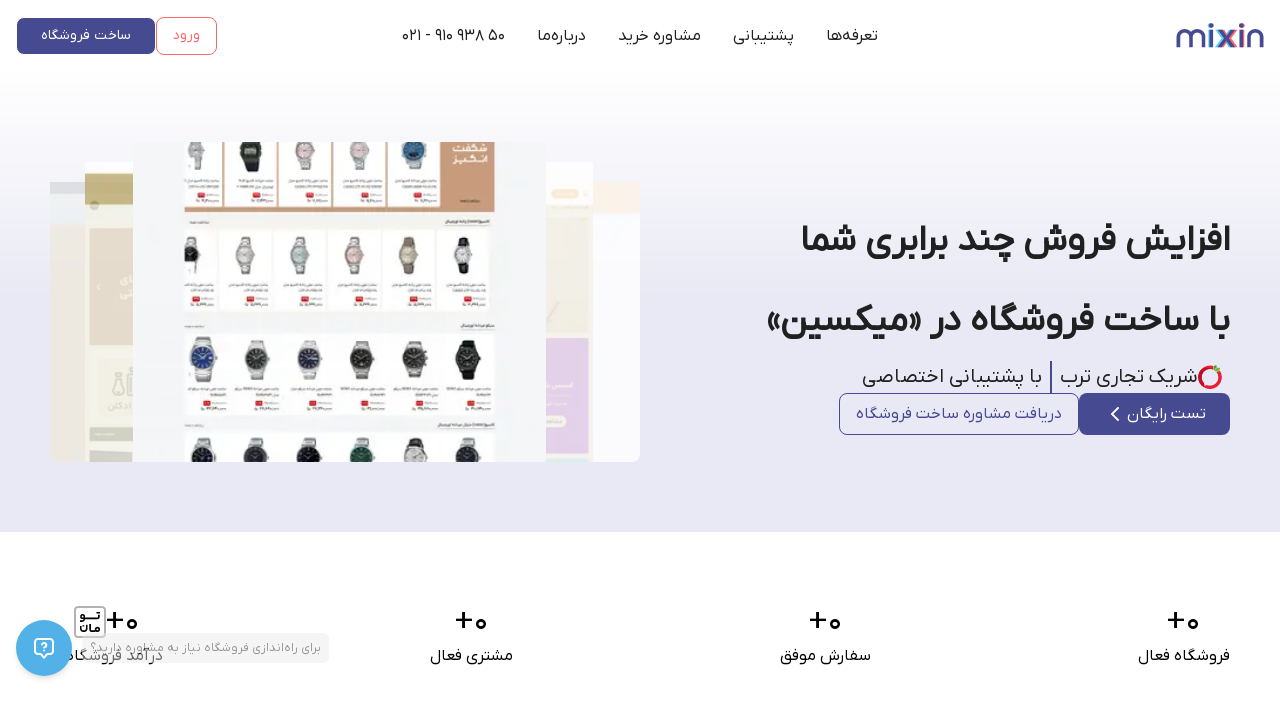

--- FILE ---
content_type: text/html; charset=utf-8
request_url: https://mixin.ir/?utm_source=9124116621&utm_medium=footer&utm_campaign=mixin_shop
body_size: 34561
content:
<!DOCTYPE html><html style="direction:rtl" dir="rtl" lang="fa"><head><meta charSet="utf-8"/><meta name="viewport" content="width=device-width, initial-scale=1"/><link rel="stylesheet" href="/_next/static/css/0404849e4e128c27.css" data-precedence="next"/><link rel="stylesheet" href="/_next/static/css/dc2f16da49c4c80e.css" data-precedence="next"/><link rel="stylesheet" href="/_next/static/css/451421e587de3219.css" data-precedence="next"/><link rel="stylesheet" href="/_next/static/css/66388a02e70db5ee.css" data-precedence="next"/><link rel="preload" as="script" fetchPriority="low" href="/_next/static/chunks/webpack-4c6086873d6f047d.js"/><script src="/_next/static/chunks/fd9d1056-c2589bb20ca4e99d.js" async=""></script><script src="/_next/static/chunks/117-7595dc5886da0663.js" async=""></script><script src="/_next/static/chunks/main-app-6fca1515cee9a03c.js" async=""></script><script src="/_next/static/chunks/858-fe235b284e1fb61c.js" async=""></script><script src="/_next/static/chunks/648-eac1bc4d86ecc8cf.js" async=""></script><script src="/_next/static/chunks/335-812852abf91aa289.js" async=""></script><script src="/_next/static/chunks/676-d7a24317e5d6ec06.js" async=""></script><script src="/_next/static/chunks/915-eb72935fd7315443.js" async=""></script><script src="/_next/static/chunks/app/(mainLayout)/page-b9e0a514a3a1f741.js" async=""></script><script src="/_next/static/chunks/728-fea140d74b966147.js" async=""></script><script src="/_next/static/chunks/app/(mainLayout)/layout-fffecaead676075e.js" async=""></script><script src="/_next/static/chunks/878-c552459cfb190b48.js" async=""></script><script src="/_next/static/chunks/app/layout-99f2e95be88e3d82.js" async=""></script><link rel="preload" href="https://www.googletagmanager.com/gtm.js?id=GTM-TRNKQP7F" as="script"/><link rel="preload" href="https://www.googletagmanager.com/gtag/js?id=GTM-TRNKQP7F" as="script"/><title>فروشگاه ساز میکسین | ۱۴ روز تست رایگان ساخت سایت فروشگاهی</title><meta name="description" content="ساخت سایت فروشگاهی حرفه ای در ۵ دقیقه با دامنه هدیه. بیشتر از ۲۰٬۰۰۰ نمونه‌ سایت فعال. اتصال به ترب و اینستاگرام. بدون نیاز به دانش فنی، بدون کمیسیون."/><link rel="canonical" href="https://mixin.ir"/><link rel="icon" href="/favicon.ico" type="image/x-icon" sizes="32x32"/><meta name="next-size-adjust"/><meta name="mixin_hash_id" content=""/><link rel="preconnect" href="https://www.googletagmanager.com"/><link rel="preconnect" href="https://www.google-analytics.com"/><link rel="dns-prefetch" href="//www.googletagmanager.com"/><link rel="dns-prefetch" href="//www.google-analytics.com"/><link rel="icon" href="/images/favicon-32x32.png" sizes="any"/><meta name="enamad" content="225785"/><script type="application/ld+json">{"@context":"https://schema.org","@graph":[{"@type":"WebPage","url":"https://mixin.ir/","name":"میکسین، همه‌چیز برای فروش آنلاین آسان شما","description":"میکسین با ارائه یک پلتفرم جامع و کاربرپسند، تمام نیازهای شما برای فروش آنلاین را برطرف می‌کند. مدیریت آسان سفارش‌ها، اتصال به درگاه‌های پرداخت متنوع، ارتباط آسان با مشتریان و افزایش فروش.","mainEntity":{"@type":"OnlineBusiness","@id":"https://mixin.ir/#organization","name":"میکسین","legalName":"شرکت فن گستران تسهیلگر تجارت","description":"میکسین با ارائه یک پلتفرم جامع و کاربرپسند، تمام نیازهای شما برای فروش آنلاین را برطرف می‌کند. ما ارزش‌هایی چون سادگی، نوآوری و مشتری‌مداری را سرلوحه کار خود قرار داده‌ایم.","url":"https://mixin.ir/","logo":"https://mixin.ir/images/mixin-logo.svg","contactPoint":{"@type":"ContactPoint","contactType":"customer service","telephone":"+982191093850","email":"info@mixin.ir","areaServed":"IR","availableLanguage":["fa"]},"address":{"@type":"PostalAddress","streetAddress":"تهران، طرشت، بلوار تیموری غربی، بین یادگار و میدان حسن حسینی، خیابان عموزاده، کوچه پیام، پلاک ۱۲، واحد ۳","addressLocality":"تهران","addressRegion":"تهران","postalCode":"1487774515","addressCountry":"IR"},"sameAs":["https://wa.me/989933411821","http://instagram.com/_u/mixin.ir/","https://www.linkedin.com/company/mixin-ir/"],"founder":{"@type":"Person","name":"Ali Babaei","url":"https://www.linkedin.com/in/ali-babaei-58107758/"},"areaServed":{"@type":"Country","name":"Iran"},"knowsAbout":[{"@type":"DefinedTerm","name":"طراحی سایت فروشگاهی"},{"@type":"DefinedTerm","name":"فروشگاه ساز"}]}},{"@type":"FAQPage","mainEntity":[{"@type":"Question","name":"آیا برای استفاده از میکسین نیاز به دانش فنی دارم؟","acceptedAnswer":{"@type":"Answer","text":"خیر، میکسین به گونه‌ای طراحی شده که حتی بدون داشتن دانش فنی می‌توانید سایت خود را راه‌اندازی و مدیریت کنید. تیم پشتیبانی ما نیز در تمام مراحل کنار شماست."}},{"@type":"Question","name":"چطور میکسین می‌تواند به افزایش فروش من کمک کند؟","acceptedAnswer":{"@type":"Answer","text":"میکسین ابزارهایی مثل اتصال مستقیم به ترب، بهینه‌سازی فنی برای سرعت بالا و دسترسی بهتر کاربران، و نمایش حرفه‌ای محصولات را ارائه می‌دهد که منجر به افزایش بازدید و فروش می‌شود."}},{"@type":"Question","name":"هزینه راه‌اندازی یک سایت با میکسین چقدر است؟","acceptedAnswer":{"@type":"Answer","text":"میکسین بسته‌های متنوعی با قیمت‌های مناسب برای هر کسب‌وکار دارد. شما می‌توانید با کمترین هزینه، یک فروشگاه حرفه‌ای داشته باشید. هزینه دقیق و بسته‌ها را می‌توانید در صفحه «تعرفه‌ها» مشاهده کنید."}},{"@type":"Question","name":"پشتیبانی میکسین شامل چه خدماتی می‌شود؟","acceptedAnswer":{"@type":"Answer","text":"پشتیبانی میکسین شامل راه‌اندازی سایت، رفع مشکلات فنی، مشاوره در مدیریت فروشگاه و آموزش استفاده از پنل می‌باشد. تیم ما همواره آماده کمک به شماست."}},{"@type":"Question","name":"آیا می‌توانم دامنه دلخواه خود را برای سایت انتخاب کنم؟","acceptedAnswer":{"@type":"Answer","text":"بله، در میکسین شما می‌توانید دامنه دلخواه خود را انتخاب و به سایتتان متصل کنید. همچنین اگر دامنه ندارید، تیم ما به شما در انتخاب و ثبت دامنه مناسب کمک خواهد کرد. علاوه بر این، یک دامنه رایگان برای شروع به شما ارائه می‌شود تا بتوانید بدون دغدغه کار خود را آغاز کنید."}},{"@type":"Question","name":"آیا محدودیتی در تعداد محصولات یا دسته‌بندی‌ها وجود دارد؟","acceptedAnswer":{"@type":"Answer","text":"خیر، شما می‌توانید به تعداد دلخواه محصولات و دسته‌بندی‌های مختلف را در سایت خود اضافه کنید."}}]}]}</script><script src="/_next/static/chunks/polyfills-42372ed130431b0a.js" noModule=""></script></head><body class="__className_388145"><div><svg xmlns="http://www.w3.org/2000/svg" style="display:none">
  <symbol id="annotation-question" viewBox="0 0 24 24">
    <path stroke="currentColor" stroke-linecap="round" stroke-linejoin="round" stroke-width="2" d="M10 8.502a2.248 2.248 0 0 1 4.37.75c0 1.499-2.25 2.248-2.25 2.248m.03 3h.01M9.9 19.2l1.46 1.947c.217.29.326.434.459.486a.5.5 0 0 0 .362 0c.133-.052.242-.197.459-.486L14.1 19.2c.293-.39.44-.586.619-.735a2 2 0 0 1 .822-.412c.226-.053.47-.053.959-.053 1.398 0 2.097 0 2.648-.228a3 3 0 0 0 1.624-1.624C21 15.597 21 14.898 21 13.5V7.8c0-1.68 0-2.52-.327-3.162a3 3 0 0 0-1.311-1.311C18.72 3 17.88 3 16.2 3H7.8c-1.68 0-2.52 0-3.162.327a3 3 0 0 0-1.311 1.311C3 5.28 3 6.12 3 7.8v5.7c0 1.398 0 2.097.228 2.648a3 3 0 0 0 1.624 1.624C5.403 18 6.102 18 7.5 18c.489 0 .733 0 .96.053a2 2 0 0 1 .821.412c.18.149.326.344.619.735"></path>
  </symbol>
  <symbol id="arrow-left" viewBox="0 0 24 24">
    <path stroke="currentColor" stroke-linecap="round" stroke-linejoin="round" stroke-width="2" d="M19 12H5m0 0 7 7m-7-7 7-7"></path>
  </symbol>
  <symbol id="arrow-right" viewBox="0 0 24 24">
    <path stroke="currentColor" stroke-linecap="round" stroke-linejoin="round" stroke-width="2" d="M5 12h14m0 0-7-7m7 7-7 7"></path>
  </symbol>
  <symbol id="check" viewBox="0 0 24 24">
    <path stroke="currentColor" stroke-linecap="round" stroke-linejoin="round" stroke-width="2" d="M20 6 9 17l-5-5"></path>
  </symbol>
  <symbol id="chevron-down" viewBox="0 0 24 24">
    <path stroke="currentColor" stroke-linecap="round" stroke-linejoin="round" stroke-width="2" d="m6 9 6 6 6-6"></path>
  </symbol>
  <symbol id="chevron-left" viewBox="0 0 24 24">
    <path stroke="currentColor" stroke-linecap="round" stroke-linejoin="round" stroke-width="2" d="m15 18-6-6 6-6"></path>
  </symbol>
  <symbol id="clipboard-check" viewBox="0 0 24 24">
    <path stroke="currentColor" stroke-linecap="round" stroke-linejoin="round" stroke-width="2" d="M16 4c.93 0 1.395 0 1.776.102a3 3 0 0 1 2.122 2.122C20 6.605 20 7.07 20 8v9.2c0 1.68 0 2.52-.327 3.162a3 3 0 0 1-1.311 1.311C17.72 22 16.88 22 15.2 22H8.8c-1.68 0-2.52 0-3.162-.327a3 3 0 0 1-1.311-1.311C4 19.72 4 18.88 4 17.2V8c0-.93 0-1.395.102-1.776a3 3 0 0 1 2.122-2.122C6.605 4 7.07 4 8 4m1 11 2 2 4.5-4.5M9.6 6h4.8c.56 0 .84 0 1.054-.109a1 1 0 0 0 .437-.437C16 5.24 16 4.96 16 4.4v-.8c0-.56 0-.84-.109-1.054a1 1 0 0 0-.437-.437C15.24 2 14.96 2 14.4 2H9.6c-.56 0-.84 0-1.054.109a1 1 0 0 0-.437.437C8 2.76 8 3.04 8 3.6v.8c0 .56 0 .84.109 1.054a1 1 0 0 0 .437.437C8.76 6 9.04 6 9.6 6"></path>
  </symbol>
  <symbol id="credit-card-check" viewBox="0 0 24 24">
    <path stroke="currentColor" stroke-linecap="round" stroke-linejoin="round" stroke-width="2" d="m16 18 2 2 4-4m0-6H2m20 2V8.2c0-1.12 0-1.68-.218-2.108a2 2 0 0 0-.874-.874C20.48 5 19.92 5 18.8 5H5.2c-1.12 0-1.68 0-2.108.218a2 2 0 0 0-.874.874C2 6.52 2 7.08 2 8.2v7.6c0 1.12 0 1.68.218 2.108a2 2 0 0 0 .874.874C3.52 19 4.08 19 5.2 19H12"></path>
  </symbol>
  <symbol id="edit-02" viewBox="0 0 24 24">
    <path stroke="currentColor" stroke-linecap="round" stroke-linejoin="round" stroke-width="2" d="m18 10-4-4M2.5 21.5l3.384-.376c.414-.046.62-.07.814-.132a2 2 0 0 0 .485-.233c.17-.112.317-.259.61-.553L21 7a2.828 2.828 0 1 0-4-4L3.794 16.206c-.294.294-.442.441-.553.61a2 2 0 0 0-.233.486c-.063.193-.086.4-.132.814z"></path>
  </symbol>
  <symbol id="familiar-face-and-zone" viewBox="0 0 32 32">
    <path fill="currentColor" d="M16 26.667q-4.467 0-7.567-3.1t-3.1-7.567 3.1-7.567 7.567-3.1 7.567 3.1 3.1 7.567-3.1 7.567-7.567 3.1zM16 24q3.333 0 5.667-2.333t2.333-5.667q0-0.567-0.083-1.117t-0.25-1.083q-0.5 0.1-1 0.15t-1 0.050q-2.1 0-4-0.8t-3.4-2.333q-0.933 1.9-2.567 3.3t-3.7 2.033q0.1 3.267 2.417 5.533t5.583 2.267zM8.533 13.133q1.467-0.767 2.233-1.783t1.5-2.417q-1.267 0.667-2.233 1.75t-1.5 2.45zM12.667 18.667q-0.567 0-0.95-0.383t-0.383-0.95 0.383-0.95 0.95-0.383 0.95 0.383 0.383 0.95-0.383 0.95-0.95 0.383zM21.667 11.333h0.4q0.2 0 0.4-0.033-1.1-1.5-2.783-2.4t-3.683-0.9h-0.4q-0.2 0-0.367 0.033 1.3 1.5 2.75 2.4t3.683 0.9zM19.333 18.667q-0.567 0-0.95-0.383t-0.383-0.95 0.383-0.95 0.95-0.383 0.95 0.383 0.383 0.95-0.383 0.95-0.95 0.383zM1.333 8v-4q0-1.1 0.783-1.883t1.883-0.783h4v2.667h-4v4h-2.667zM8 30.667h-4q-1.1 0-1.883-0.783t-0.783-1.883v-4h2.667v4h4v2.667zM24 30.667v-2.667h4v-4h2.667v4q0 1.1-0.783 1.883t-1.883 0.783h-4zM28 8v-4h-4v-2.667h4q1.1 0 1.883 0.783t0.783 1.883v4h-2.667z"></path>
  </symbol>
  <symbol id="gift-01" viewBox="0 0 24 24">
    <path stroke="currentColor" stroke-linecap="round" stroke-linejoin="round" stroke-width="2" d="M12 6v16m0-16H8.464c-.52 0-1.02-.21-1.389-.586A2.02 2.02 0 0 1 6.5 4c0-.53.207-1.04.575-1.414A1.95 1.95 0 0 1 8.465 2C11.214 2 12 6 12 6m0 0h3.536c.52 0 1.02-.21 1.389-.586.368-.375.575-.884.575-1.414s-.207-1.04-.575-1.414A1.95 1.95 0 0 0 15.535 2C12.786 2 12 6 12 6m8 5v7.8c0 1.12 0 1.68-.218 2.108a2 2 0 0 1-.874.874C18.48 22 17.92 22 16.8 22H7.2c-1.12 0-1.68 0-2.108-.218a2 2 0 0 1-.874-.874C4 20.48 4 19.92 4 18.8V11M2 7.6v1.8c0 .56 0 .84.109 1.054a1 1 0 0 0 .437.437C2.76 11 3.04 11 3.6 11h16.8c.56 0 .84 0 1.054-.109a1 1 0 0 0 .437-.437C22 10.24 22 9.96 22 9.4V7.6c0-.56 0-.84-.109-1.054a1 1 0 0 0-.437-.437C21.24 6 20.96 6 20.4 6H3.6c-.56 0-.84 0-1.054.109a1 1 0 0 0-.437.437C2 6.76 2 7.04 2 7.6"></path>
  </symbol>
  <symbol id="info-circle" viewBox="0 0 24 24">
    <path stroke="currentColor" stroke-linecap="round" stroke-linejoin="round" stroke-width="2" d="M12 16v-4m0-4h.01M22 12c0 5.523-4.477 10-10 10S2 17.523 2 12 6.477 2 12 2s10 4.477 10 10"></path>
  </symbol>
  <symbol id="loading-02" viewBox="0 0 24 24">
    <path stroke="currentColor" stroke-linecap="round" stroke-linejoin="round" stroke-width="2" d="M12 2v4m0 12v4M6 12H2m20 0h-4m1.078 7.078L16.25 16.25M19.078 5 16.25 7.828M4.922 19.078 7.75 16.25M4.922 5 7.75 7.828"></path>
  </symbol>
  <symbol id="log-out-01" viewBox="0 0 24 24">
    <path stroke="currentColor" stroke-linecap="round" stroke-linejoin="round" stroke-width="2" d="m16 17 5-5m0 0-5-5m5 5H9m0-9H7.8c-1.68 0-2.52 0-3.162.327a3 3 0 0 0-1.311 1.311C3 5.28 3 6.12 3 7.8v8.4c0 1.68 0 2.52.327 3.162a3 3 0 0 0 1.311 1.311C5.28 21 6.12 21 7.8 21H9"></path>
  </symbol>
  <symbol id="mail-01" viewBox="0 0 24 24">
    <path stroke="currentColor" stroke-linecap="round" stroke-linejoin="round" stroke-width="2" d="m2 7 8.165 5.715c.661.463.992.695 1.351.784a2 2 0 0 0 .968 0c.36-.09.69-.32 1.351-.784L22 7M6.8 20h10.4c1.68 0 2.52 0 3.162-.327a3 3 0 0 0 1.311-1.311C22 17.72 22 16.88 22 15.2V8.8c0-1.68 0-2.52-.327-3.162a3 3 0 0 0-1.311-1.311C19.72 4 18.88 4 17.2 4H6.8c-1.68 0-2.52 0-3.162.327a3 3 0 0 0-1.311 1.311C2 6.28 2 7.12 2 8.8v6.4c0 1.68 0 2.52.327 3.162a3 3 0 0 0 1.311 1.311C4.28 20 5.12 20 6.8 20"></path>
  </symbol>
  <symbol id="menu-01" viewBox="0 0 24 24">
    <path stroke="currentColor" stroke-linecap="round" stroke-linejoin="round" stroke-width="2" d="M3 12h18M3 6h18M3 18h18"></path>
  </symbol>
  <symbol id="pencil-02" viewBox="0 0 24 24">
    <path stroke="currentColor" stroke-linecap="round" stroke-linejoin="round" stroke-width="2" d="m18 2 4 4M2 22l1.276-4.68c.084-.305.125-.458.19-.6q.085-.19.207-.36c.092-.125.204-.237.428-.46L14.434 5.565c.198-.198.297-.297.412-.334a.5.5 0 0 1 .309 0c.114.037.213.136.41.334l2.87 2.868c.197.198.296.297.333.411.033.1.033.21 0 .31-.037.114-.136.213-.334.41L8.101 19.9c-.224.224-.336.336-.462.428a2 2 0 0 1-.358.208c-.143.064-.296.105-.6.189z"></path>
  </symbol>
  <symbol id="phone" viewBox="0 0 24 24">
    <path stroke="currentColor" stroke-linecap="round" stroke-linejoin="round" stroke-width="2" d="M8.38 8.853a14.6 14.6 0 0 0 2.847 4.01 14.6 14.6 0 0 0 4.01 2.847c.124.06.187.09.265.112.28.082.625.023.862-.147.067-.048.124-.105.239-.219.35-.35.524-.524.7-.639a2 2 0 0 1 2.18 0c.176.115.35.29.7.64l.195.194c.532.531.797.797.942 1.082a2 2 0 0 1 0 1.806c-.145.285-.41.551-.942 1.082l-.157.158c-.53.53-.795.794-1.155.997-.4.224-1.02.386-1.478.384-.413-.001-.695-.081-1.26-.241a19.04 19.04 0 0 1-8.283-4.874A19.04 19.04 0 0 1 3.17 7.761c-.16-.564-.24-.846-.241-1.26a3.4 3.4 0 0 1 .384-1.477c.202-.36.467-.625.997-1.155l.157-.158c.532-.53.798-.797 1.083-.941a2 2 0 0 1 1.805 0c.286.144.551.41 1.083.942l.195.194c.35.35.524.525.638.7a2 2 0 0 1 0 2.18c-.114.177-.289.352-.638.701-.115.114-.172.172-.22.238-.17.238-.228.582-.147.862.023.08.053.142.113.266"></path>
  </symbol>
  <symbol id="plus" viewBox="0 0 24 24">
    <path stroke="currentColor" stroke-linecap="round" stroke-linejoin="round" stroke-width="2" d="M12 5v14m-7-7h14"></path>
  </symbol>
  <symbol id="receipt" viewBox="0 0 24 24">
    <path stroke="currentColor" stroke-linecap="round" stroke-linejoin="round" stroke-width="2" d="M4 7.8c0-1.68 0-2.52.327-3.162a3 3 0 0 1 1.311-1.311C6.28 3 7.12 3 8.8 3h6.4c1.68 0 2.52 0 3.162.327a3 3 0 0 1 1.311 1.311C20 5.28 20 6.12 20 7.8V21l-2.75-2-2.5 2L12 19l-2.75 2-2.5-2L4 21z"></path>
  </symbol>
  <symbol id="rocket-02" viewBox="0 0 24 24">
    <path stroke="currentColor" stroke-linecap="round" stroke-linejoin="round" stroke-width="2" d="m12 15-3-3m3 3a22.4 22.4 0 0 0 4-2m-4 2v5s3.03-.55 4-2c1.08-1.62 0-5 0-5m-7-1a22 22 0 0 1 2-3.95A12.88 12.88 0 0 1 22 2c0 2.72-.78 7.5-6 11m-7-1H4s.55-3.03 2-4c1.62-1.08 5 0 5 0m-6.5 8.5c-1.5 1.26-2 5-2 5s3.74-.5 5-2c.71-.84.7-2.13-.09-2.91a2.18 2.18 0 0 0-2.91-.09"></path>
  </symbol>
  <symbol id="search-sm" viewBox="0 0 24 24">
    <path stroke="currentColor" stroke-linecap="round" stroke-linejoin="round" stroke-width="2" d="m21 21-6-6m2-5a7 7 0 1 1-14 0 7 7 0 0 1 14 0"></path>
  </symbol>
  <symbol id="storefront" viewBox="0 0 32 32">
    <path fill="currentColor" d="M29.2 11.853l-1.4-5.827c-0.293-1.2-1.333-2.027-2.547-2.027h-18.52c-1.2 0-2.253 0.84-2.533 2.027l-1.4 5.827c-0.32 1.36-0.027 2.747 0.827 3.84 0.107 0.147 0.253 0.253 0.373 0.387v9.253c0 1.467 1.2 2.667 2.667 2.667h18.667c1.467 0 2.667-1.2 2.667-2.667v-9.253c0.12-0.12 0.267-0.24 0.373-0.373 0.853-1.093 1.16-2.493 0.827-3.853zM25.213 6.653l1.4 5.827c0.133 0.56 0.013 1.12-0.333 1.56-0.187 0.24-0.587 0.627-1.253 0.627-0.813 0-1.52-0.653-1.613-1.52l-0.773-6.48zM17.333 6.667h2.613l0.72 6.027c0.067 0.52-0.093 1.040-0.44 1.427-0.293 0.347-0.72 0.547-1.267 0.547-0.893 0-1.627-0.787-1.627-1.747zM11.32 12.693l0.733-6.027h2.613v6.253c0 0.96-0.733 1.747-1.72 1.747-0.453 0-0.867-0.2-1.187-0.547-0.333-0.387-0.493-0.907-0.44-1.427zM5.387 12.48l1.347-5.813h2.627l-0.773 6.48c-0.107 0.867-0.8 1.52-1.613 1.52-0.653 0-1.067-0.387-1.24-0.627-0.36-0.427-0.48-1-0.347-1.56zM6.667 25.333v-8.040c0.107 0.013 0.2 0.040 0.307 0.040 1.16 0 2.213-0.48 2.987-1.267 0.8 0.8 1.867 1.267 3.080 1.267 1.16 0 2.2-0.48 2.973-1.24 0.787 0.76 1.853 1.24 3.053 1.24 1.12 0 2.187-0.467 2.987-1.267 0.773 0.787 1.827 1.267 2.987 1.267 0.107 0 0.2-0.027 0.307-0.040v8.040z"></path>
  </symbol>
  <symbol id="support-agent" viewBox="0 0 32 32">
    <path fill="currentColor" d="M28 16.293c0-7.32-5.68-12.293-12-12.293-6.253 0-12 4.867-12 12.373-0.8 0.453-1.333 1.307-1.333 2.293v2.667c0 1.467 1.2 2.667 2.667 2.667h1.333v-8.133c0-5.16 4.173-9.333 9.333-9.333s9.333 4.173 9.333 9.333v9.467h-10.667v2.667h10.667c1.467 0 2.667-1.2 2.667-2.667v-1.627c0.787-0.413 1.333-1.227 1.333-2.187v-3.067c0-0.933-0.547-1.747-1.333-2.16z"></path>
    <path fill="currentColor" d="M13.333 17.333c0 0.736-0.597 1.333-1.333 1.333s-1.333-0.597-1.333-1.333c0-0.736 0.597-1.333 1.333-1.333s1.333 0.597 1.333 1.333z"></path>
    <path fill="currentColor" d="M21.333 17.333c0 0.736-0.597 1.333-1.333 1.333s-1.333-0.597-1.333-1.333c0-0.736 0.597-1.333 1.333-1.333s1.333 0.597 1.333 1.333z"></path>
    <path fill="currentColor" d="M24 14.707c-0.64-3.8-3.947-6.707-7.933-6.707-4.040 0-8.387 3.347-8.040 8.6 3.293-1.347 5.773-4.28 6.48-7.853 1.747 3.507 5.333 5.92 9.493 5.96z"></path>
  </symbol>
  <symbol id="toman" viewBox="0 0 1024 1024">
    <path fill="currentColor" d="M822.534 348.417c0 22.539-6.79 40.326-20.365 53.361-13.306 12.764-31.366 19.145-54.176 19.145h-423.92c-2.716 0-4.074-8.69-4.074-26.069 0-18.738 1.358-28.106 4.074-28.106h423.92c6.79 0 12.218-1.765 16.294-5.295 4.346-3.802 6.515-8.962 6.515-15.479v-65.174h51.731v67.618zM832.314 192v46.436h-114.874v-46.436h114.874z"></path>
    <path fill="#000" d="M353.434 400.816c0 34.556-9.232 61.725-27.697 81.508-18.2 19.784-43.26 29.676-75.178 29.676h-58.559v-52.625h61.725c15.564 0 27.697-3.825 36.402-11.475 8.705-7.386 13.057-17.541 13.057-30.467h-27.697c-28.488 0-48.931-5.935-61.329-17.805-12.134-11.87-18.201-30.73-18.201-56.581 0-16.882 3.297-31.917 9.892-45.107s15.827-23.476 27.697-30.862c12.134-7.386 26.115-11.079 41.941-11.079 24.268 0 43.26 7.914 56.977 23.74 13.98 15.827 20.97 37.721 20.97 65.682v55.394zM245.811 341.069c0 8.441 2.243 14.64 6.726 18.596 4.748 3.693 13.057 5.54 24.927 5.54h25.719v-20.575c0-12.661-2.506-22.289-7.518-28.884s-12.266-9.892-21.762-9.892c-8.968 0-15.958 3.297-20.97 9.892-4.748 6.331-7.123 14.772-7.123 25.323z"></path>
    <path fill="currentColor" d="M647.475 779.104c7.603 0 12.902-1.459 15.885-4.371 3.264-2.918 4.89-7.686 4.89-14.31v-11.13c0-25.709 7.469-45.984 22.406-60.819 15.206-15.11 35.706-22.662 61.504-22.662s45.485 7.29 59.066 21.862c13.85 14.31 20.774 34.982 20.774 62.016 0 25.971-7.194 46.24-21.587 60.819-14.394 14.31-34.49 21.466-60.288 21.466-13.574 0-24.845-1.594-33.811-4.768-8.96-3.45-15.61-8.218-19.955-14.31-5.158 6.624-11.68 11.526-19.552 14.707-7.603 2.912-17.382 4.371-29.331 4.371h-10.59c-2.716 0-4.072-8.48-4.072-25.44 0-18.285 1.357-27.43 4.072-27.43h10.59zM780.678 749.69c0-22.259-10.189-33.395-30.554-33.395s-30.547 11.136-30.547 33.395c0 9.536 2.438 16.96 7.328 22.259 5.158 5.037 12.902 7.552 23.219 7.552s17.926-2.387 22.81-7.155c5.158-5.037 7.744-12.589 7.744-22.656z"></path>
    <path fill="currentColor" d="M636.736 779.123c2.716 0 4.077 9.146 4.077 27.43 0 10.867-0.41 17.888-1.225 21.069-0.815 2.912-1.765 4.371-2.852 4.371h-61.1c-2.716 0-4.074-8.48-4.074-25.44 0-18.285 1.358-27.43 4.074-27.43h61.1z"></path>
    <path fill="currentColor" d="M575.569 779.13c1.357 0 2.308 1.722 2.851 5.171 0.815 3.443 1.222 10.861 1.222 22.259 0 10.598-0.408 17.491-1.222 20.672-0.543 3.174-1.494 4.768-2.851 4.768h-14.664c-22.811 0-40.19-6.362-52.139-19.078-11.677-12.986-17.516-31.405-17.516-55.258v-181.664h52.139v178.086c0 8.48 1.629 14.842 4.888 19.078 3.53 3.974 8.961 5.965 16.293 5.965h10.998z"></path>
    <path fill="currentColor" d="M302.388 831.437c-35.302 0-62.594-9.939-81.875-29.811-19.009-19.61-28.513-47.174-28.513-82.682v-79.505h51.732v78.308c0 20.141 4.752 35.251 14.257 45.318 9.505 10.336 24.305 15.501 44.399 15.501h16.294c19.552 0 34.895-5.030 46.029-15.104 11.134-10.067 16.701-23.981 16.701-41.741v-122.034h51.732v118.060c0 23.853-4.752 44.256-14.257 61.222-9.505 17.222-22.947 30.208-40.326 38.95-17.108 9.011-37.068 13.517-59.878 13.517h-16.294zM275.911 659.974v-45.314h55.398v45.314h-55.398z"></path>
    <path fill="currentColor" opacity="0.3" d="M960 128c0-35.346-28.653-64-64-64h-768c-35.347 0-64 28.653-64 64v768c0 35.347 28.654 64 64 64h768c35.347 0 64-28.653 64-64v-768zM1024 896c0 70.688-57.312 128-128 128h-768c-70.693 0-128-57.312-128-128v-768c0-70.693 57.307-128 128-128h768c70.688 0 128 57.307 128 128v768z"></path>
  </symbol>
  <symbol id="trend-up-01" viewBox="0 0 24 24">
    <path stroke="currentColor" stroke-linecap="round" stroke-linejoin="round" stroke-width="2" d="m22 7-7.869 7.869c-.396.396-.594.594-.822.668a1 1 0 0 1-.618 0c-.228-.074-.426-.272-.822-.668L9.13 12.13c-.396-.396-.594-.594-.822-.668a1 1 0 0 0-.618 0c-.228.074-.426.272-.822.668L2 17M22 7h-7m7 0v7"></path>
  </symbol>
  <symbol id="user-02" viewBox="0 0 24 24">
    <path stroke="currentColor" stroke-linecap="round" stroke-linejoin="round" stroke-width="2" d="M12 15c-3.17 0-5.99 1.53-7.784 3.906-.386.511-.58.767-.573 1.112.005.267.172.604.382.769.272.213.649.213 1.402.213h13.146c.753 0 1.13 0 1.401-.213.21-.165.378-.502.383-.769.006-.345-.187-.6-.573-1.112C17.989 16.531 15.17 15 12 15M12 12a4.5 4.5 0 1 0 0-9 4.5 4.5 0 0 0 0 9"></path>
  </symbol>
  <symbol id="x-close" viewBox="0 0 24 24">
    <path stroke="currentColor" stroke-linecap="round" stroke-linejoin="round" stroke-width="2" d="M18 6 6 18M6 6l12 12"></path>
  </symbol>
</svg>
</div><div id="_rht_toaster" style="position:fixed;z-index:9999;top:16px;left:16px;right:16px;bottom:16px;pointer-events:none"></div><header class="sticky px-4 z-20 text-text-main-main  h-[72px] bg-text-white-main items-center top-0 w-full flex justify-between"><a class="flex-grow w-full" href="/"><img alt="mixin-logo" src="/images/mixin-logo.svg" width="88" height="29" loading="lazy" class="mdx:h-6 md:w-[88px] md:max-w-[88px]"/></a><nav class="flex-grow w-full mdx:hidden justify-center text-title-medium flex flex-row gap-x-2"><a class="whitespace-nowrap dir-ltr hover:bg-primary-surface-2-main rounded-lg px-4 py-1 transition duration-300" href="pricing">تعرفه‌ها</a><a class="whitespace-nowrap dir-ltr hover:bg-primary-surface-2-main rounded-lg px-4 py-1 transition duration-300" href="/profile">پشتیبانی</a><a class="whitespace-nowrap dir-ltr hover:bg-primary-surface-2-main rounded-lg px-4 py-1 transition duration-300" href="?counseling=true">مشاوره خرید</a><a class="whitespace-nowrap dir-ltr hover:bg-primary-surface-2-main rounded-lg px-4 py-1 transition duration-300" href="about-us">درباره‌ما</a><a class="whitespace-nowrap dir-ltr hover:bg-primary-surface-2-main rounded-lg px-4 py-1 transition duration-300" href="tel:02191093850">۰۲۱ - ۹۱۰ ۹۳۸ ۵۰</a></nav><div class="flex-grow mdx:hidden w-full text-title-small justify-end flex flex-row gap-4"><a class="border rounded-lg px-4 py-2 border-button-critical-2-main mx-0 hover:bg-button-critical-3-main duration-300 transition  text-button-critical-2-main" href="/profile">ورود</a><a class="mdx:w-full hover:brightness-[1.3] duration-300 transition px-6 py-2 rounded-lg border mx-0 bg-primary-main-main text-text-white-main" href="/create-shop">ساخت فروشگاه</a></div><span class="md:!text-icon-large mdx:text-icon-medium md:hidden text-primary-main-main"><svg class="shrink-0" width="24" height="24" fill="none" stroke="none" aria-hidden="true" role="img"><use href="#menu-01"></use></svg></span></header><div class="min-h-[80vh]"><main><section dir="rtl" id="hero" class="md:h-[calc(100vh-260px)] md:flex md:items-center md:justify-center bg-gradient-to-b md:py-20 mdx:py-6 from-text-white-main via-primary-surface-2-main to-primary-surface-2-main text-text-main-main"><div class="md:max-w-[1300px] md:px-[50px] mdx:text-center w-full mx-auto mdx:px-4 flex-row mdx:flex-col-reverse flex [&amp;_section]:flex-grow [&amp;_section]:w-full"><section class="my-auto mx-auto flex-col flex gap-y-8"><h1 class="text-display-small font-semibold mdx:!text-title-large leading-[80px] pt-8">افزایش فروش چند برابری شما <br/> با ساخت فروشگاه در «میکسین»</h1><div class="flex flex-row mdx:mx-auto"><div class="flex flex-row px-2 items-center gap-x-2 md:border-l-2 border-l border-primary-main-main"><img loading="lazy" alt="شریک تجاری ترب" class="w-6" src="/images/torob-logo.svg" width="24" height="24"/><span class="text-title-large mdx:text-body-small">شریک تجاری ترب</span></div><div class="flex flex-row px-2 items-center gap-x-2"><span class="text-title-large mdx:text-body-small">با پشتیبانی اختصاصی</span></div></div><div class="flex flex-row mdx:gap-y-2 gap-x-4 mdx:flex-col md:justify-start mdx:w-full justify-center w-full"><a class="hover:brightness-[1.3] duration-300 transition px-6 py-2 rounded-lg mdx:justify-center m-0 mdx:text-title-small mdx:py-[10px] mdx:w-full flex items-center bg-primary-main-main text-text-white-main" id="hero-my-shops-action" href="/create-shop">تست رایگان<svg class="shrink-0 text-text-white-main" width="24" height="24" fill="none" stroke="none" aria-hidden="true" role="img"><use href="#chevron-left"></use></svg></a><a id="hero-consultation-action" class="rounded-lg mdx:text-title-small mdx:py-[10px] transition duration-300 text-center md:px-4 py-2 mdx:w-full border border-primary-main-main text-primary-main-main hover:bg-primary-surface-2-main" href="?counseling=true">دریافت مشاوره ساخت فروشگاه</a></div></section><section class="my-auto"><div class="mdx:mx-auto overflow-hidden relative h-fit p-2 md:p-4 mr-auto rounded-lg"><div class="md:max-h-[40vh] h-[200px] md:h-[300px] mdx:max-h-[200px] mx-auto overflow-hidden"><img loading="lazy" alt="Ado Fashion website preview" class="hero-scroll-1 absolute w-[70%]" src="/images/hero/adofashion.webp" width="824" height="1000"/><img loading="lazy" alt="Saat Asadi website preview" class="hero-scroll-2 absolute w-[70%]" src="/images/hero/saatasadi.webp" width="824" height="1000"/><img loading="lazy" alt="Groucci website preview" class="hero-scroll-3 absolute w-[70%]" src="/images/hero/groucci.webp" width="824" height="1000"/><img loading="lazy" alt="Devin Perfume website preview" class="hero-scroll-4 absolute w-[70%]" src="/images/hero/devinperfume.webp" width="824" height="1000"/><img loading="lazy" alt="Lia Makeup Shop website preview" class="hero-scroll-5 absolute w-[70%]" src="/images/hero/liamakeupshop.webp" width="824" height="1000"/></div></div></section></div></section><section id="statistics" class="h-52 items-center md:max-w-[1300px] md:px-[50px] mx-auto md:flex mdx:grid mdx:grid-cols-2 md:flex-row justify-between"><div dir="ltr" class="flex flex-col items-center text-title-medium"><span class="text-headline-large font-iranyekan mdx:text-title-large flex flex-row-reverse items-center gap-x-2">+<!-- -->0</span><span class="mdx:text-body-small">فروشگاه فعال</span></div><div dir="ltr" class="flex flex-col items-center text-title-medium"><span class="text-headline-large font-iranyekan mdx:text-title-large flex flex-row-reverse items-center gap-x-2">+<!-- -->0</span><span class="mdx:text-body-small">سفارش موفق</span></div><div dir="ltr" class="flex flex-col items-center text-title-medium"><span class="text-headline-large font-iranyekan mdx:text-title-large flex flex-row-reverse items-center gap-x-2">+<!-- -->0</span><span class="mdx:text-body-small">مشتری فعال</span></div><div dir="ltr" class="flex flex-col items-center text-title-medium"><span class="text-headline-large font-iranyekan mdx:text-title-large flex flex-row-reverse items-center gap-x-2">+<!-- -->0<svg class="shrink-0 size-8 text-black-main-main" width="24" height="24" fill="none" stroke="none" aria-hidden="true" role="img"><use href="#toman"></use></svg></span><span class="mdx:text-body-small">درآمد فروشگاه‌ها</span></div></section><section id="chart" class="bg-background-main-main  mdx:px-4 pt-6 md:pt-12 mdx:pb-0 pb-10"><div class="md:max-w-[1300px] md:px-[50px] mx-auto"><h2 class="font-semibold !text-headline-small mdx:!text-title-semi-large pb-6 text-text-main-main mdx:text-center">افزایش فروش با میکسین</h2><p class="pb-10 text-text-main-main mdx:text-body-small mdx:text-center">این روند رشد فروش فروشگاه‌های ساخته‌شده با میکسین است، مشخصات فروشگاه فعلی خود را وارد کنید تا ببینید شما کجای نمودار هستید.</p><div class="flex gap-x-6 md:mb-10 max-w-full items-center mdx:flex-col-reverse md:flex-row mdx:gap-y-8 md:max-h-[300px]"><div class="flex flex-grow md:w-1/2 mdx:w-full mdx:mt-6 shrink md:max-w-[600px] items-center bg-text-white-main mdx:px-4 md:px-6 py-6 rounded-xl shadow-md flex-col gap-y-4"><div class="relative w-full"><fieldset class="parent border px-4 border-background-border-main focus-within:border-text-main-main transition flex flex-row bg-text-white-main rounded-md placeholder:text-body-large" name="test"><legend class="text-body-small px-1">میانگین تعداد سفارش‌های ماهانه</legend><input dir="rtl" class="pb-[10px] pt-[2px] text-right text-body-large children h-full outline-none mdx:text-body-medium w-full rounded-md" type="text" placeholder="وارد کنید" value=""/></fieldset></div><div class="relative w-full"><fieldset class="parent border px-4 border-background-border-main focus-within:border-text-main-main transition flex flex-row bg-text-white-main rounded-md placeholder:text-body-large" name="test"><legend class="text-body-small px-1">میانگین قیمت کل در هر سفارش</legend><input dir="rtl" class="pb-[10px] pt-[2px] text-right text-body-large children h-full outline-none mx-2 mdx:text-body-medium w-full rounded-md" type="text" placeholder="وارد کنید" value=""/><span><span class="text-text-secondary-main text-body-medium">تومان</span></span></fieldset></div><button id="chart-calculation-action" disabled="" class="bg-primary-main-main disabled:bg-surface-border-main disabled:text-text-deactive-main !text-title-small py-3 w-full rounded-lg text-text-white-main"> محاسبه فروش من با میکسین  <!-- --> </button><a id="chart-my-shops-action" class="!text-primary-main-main text-title-small" href="/create-shop">ساخت فروشگاه من</a></div><div class="lg:mr-auto lg:ml-10 mdx:pl-10 mx-auto h-fit my-auto flex md:items-end"><div class="w-fit mdx:ml-[10%] mdx:mr-[5%] h-fit relative pb-10"><div class="absolute flex gap-y-2 flex-col items-center lgx:top-[72px] mdx:top-[100px] smx:top-[72px] top-[114px] left-[60%] -translate-x-1/2 -translate-y-1/2"><span class="bg-primary-main-main p-1 inline-block w-fit h-fit rounded-full"></span><div class="w-full text-center bg-text-white-main p-1 md:p-2 rounded-xl shadow-md text-caption md:text-label-small whitespace-nowrap text-text-secondary-main">میانگین رشد فروش فروشگاه‌ها با میکسین<span class="text-body-medium mdx:text-body-small text-text-main-main"> <!-- -->۱۲۰۰٪</span> <br/>در ۱۸ ماه</div></div><canvas class="mdx:w-[420px] lgx:w-[360px] lgx:h-[200px] smx:w-[300px] smx:h-[140px] mdx:h-[180px]" width="420" height="260"></canvas><div class="flex text-text-deactive-main border-t-2 md:border-t-4 border-background-border-main pt-4 flex-row-reverse justify-between w-full top-full left-0 absolute"><span class="mdx:text-label-medium">۶ ماه</span><span class="mdx:text-label-medium">۱۲ ماه</span><span class="mdx:text-label-medium">۱۸ ماه</span><span class="mdx:text-label-medium">۲۴ ماه</span></div><div class="text-text-main-main flex flex-row h-[calc(100%+12px)] right-full top-0 absolute"><div class="flex flex-col h-full justify-between"><span class="mdx:text-label-medium">200</span><span class="mdx:text-label-medium">160</span><span class="mdx:text-label-medium">120</span><span class="mdx:text-label-medium">80</span><span class="mdx:text-label-medium">40</span><span class="mdx:text-label-medium">0</span></div></div><span class="rotate-90 mdx:hidden whitespace-nowrap h-[20px] w-[20px] absolute right-[calc(100%+44px)] text-title-medium text-text-secondary-main bottom-6">درآمد فروش</span></div></div></div></div></section><div id="features" class="md:h-[400px] flex flex-col mt-4 items-center"><h2 class="text-text-main-main font-semibold !text-headline-small mdx:!text-title-semi-large mdx:py-6 py-14">چطور به افزایش فروش کمک می‌کنیم؟</h2><div class="flex mdx:flex-col md:mt-10 mdx:text-center mdx:pb-8 md:flex-row items-center justify-center mdx:gap-y-2 mdx:px-4 md:gap-4 w-full"><a class="mdx:w-full hover:brightness-[1.3] duration-300 transition px-6 py-2 rounded-lg bg-primary-main-main mdx:justify-center mx-0 text-text-white-main mdx:text-title-small flex items-center flex-row gap-x-2" id="features-my-shops-action" href="/create-shop">تست رایگان<svg class="shrink-0 text-text-white-main" width="24" height="24" fill="none" stroke="none" aria-hidden="true" role="img"><use href="#chevron-left"></use></svg></a><a id="features-counseling-action" class="rounded-lg transition mdx:text-title-small duration-300 text-center md:px-4 py-2 mdx:w-full border border-primary-main-main text-primary-main-main hover:bg-primary-surface-2-main" href="?counseling=true">دریافت مشاوره ساخت فروشگاه</a></div></div><div id="pricing-banner" class="bg-primary-main-main mdx:px-10 relative py-8 flex flex-col gap-y-6 items-center"><img src="/images/background-2.svg" alt="background-img" loading="lazy" class="absolute mdx:hidden top-0 h-full left-0" width="288" height="160"/><img src="/images/background-1.svg" loading="lazy" alt="background-img" class="absolute mdx:hidden top-0 h-full right-0" width="288" height="160"/><img src="/images/background-mobile-2.svg" loading="lazy" class="absolute md:hidden top-0 h-full left-0" alt="background-img" width="85" height="158"/><img src="/images/background-mobile-1.svg" loading="lazy" class="absolute md:hidden top-0 h-full right-0" alt="background-img" width="85" height="158"/><h2 class="font-semibold !text-headline-small mdx:!text-title-semi-large text-text-white-main text-center"> کمترین قیمت بازار برای فروشگاه آنلاین</h2><a class="mdx:w-full duration-300 transition px-6 py-2 rounded-lg bg-text-white-main z-10 hover:brightness-[0.9] mdx:justify-center mdx:text-title-small text-primary-main-main mx-auto flex flex-row items-center" id="pricing-banner-pricing-action" href="/pricing"><span> دیدن تعرفه‌ها</span> <svg class="shrink-0" width="24" height="24" fill="none" stroke="none" aria-hidden="true" role="img"><use href="#chevron-left"></use></svg></a></div><div id="testimonials" class="bg-background-main-main"><div class="max-w-[1300px] px-[50px] mdx:pb-6 mx-auto mdx:px-4 md:py-10"><h2 class="text-text-main-main font-semibold !text-headline-small mdx:!text-title-semi-large text-center lg:pb-14 lgx:pt-8">میکسین برای هر فروشگاهی</h2><div class="grid grid-cols-1 lg:grid-cols-6 gap-x-2"><ul class="col-span-1 gap-y-6  lgx:row-start-1 flex flex-col mdx:border-b mdx:border-surface-border-main  mdx:flex-row mdx:justify-start mdx:gap-x-4"><li class="cursor-pointer w-full text-center mdx:text-title-small mdx:py-2 mt-4 md:list-disc text-primary-main-main mdx:border-b-2 mdx:pb-2">مد و پوشاک</li><li class="cursor-pointer w-full text-center mdx:text-title-small mdx:py-2 mt-4">زیبایی و سلامت</li></ul><div class="lg:col-span-2 lgx:row-start-3"><div class="flex flex-row items-center gap-x-2"><img alt="website-owner-image" class="w-8 h-8" width="64" height="64" loading="lazy" src="/images/testimonials/mohamadi-pic.png"/><div class="flex flex-col"><p class="text-title-medium text-text-main-main">اورجینال دیلم</p><p class="text-text-secondary-main text-body-small">آقای پسنده</p></div></div><div class="lg:pt-10 pt-4 text-text-secondary-main text-justify text-body-medium leading-5"><p class="line-clamp-3">به عنوان مدیر فروشگاه اورجینال دیلم، با افتخار اعلام می‌کنم که تصمیم به همکاری با تیم میکسین یکی از بهترین انتخاب‌های استراتژیک ما در مسیر توسعه کسب و کار آنلاینمان بوده است. طی سه سال همکاری مستمر، شاهد تعهد حرفه‌ای و پشتیبانی بی‌نقص این مجموعه بوده‌ایم.آنچه میکسین را متمایز می‌کند، نه تنها ارائه یک پلتفرم فروشگاه‌ساز قدرتمند، بلکه درک عمیق از نیازهای کسب و کارهای آنلاین و ارائه راهکارهای هوشمندانه است. سرعت پاسخگویی تیم پشتیبانی، انعطاف‌پذیری در برابر نیازهای خاص هر کسب و کار، و به‌روزرسانی‌های مداوم پلتفرم، اطمینان خاطری است برای تجارت‌هایی که به دنبال رشد پایدار در فضای دیجیتال هستند.بی‌تردید، میکسین را به تمام کارآفرینانی که به دنبال یک شریک قابل اعتماد برای توسعه کسب و کار آنلاین خود هستند، پیشنهاد می‌کنم.</p><span class="text-primary-main-main text-body-small cursor-pointer mx-1"> <!-- -->(نمایش بیشتر)<!-- --> </span><div class="flex flex-row gap-x-4 mt-6 items-center"><a class="mdx:w-full hover:brightness-[1.3] duration-300 transition px-6 py-2 rounded-lg bg-primary-main-main w-fit mdx:justify-center mx-0 text-text-white-main flex items-center flex-row gap-x-2" id="testimonials-my-shops-action" href="/create-shop">تست رایگان<svg class="shrink-0 text-text-white-main" width="24" height="24" fill="none" stroke="none" aria-hidden="true" role="img"><use href="#chevron-left"></use></svg></a><a class="text-primary-main-main whitespace-nowrap underline underline-offset-4" href="https://originaldeylam.ir/" target="_blank" id="testimonials-display-sample-website">دیدن نمونه سایت</a></div></div></div><div class="lg:col-span-3 lgx:row-start-2 mdx:my-10 gap-x-3 flex justify-center items-end max-w-full flex-row"><a target="_blank" href="https://originaldeylam.ir/"><img alt="sample-mobile-size-image" class="rounded-xl w-fit  mdx:h-[200px] md:h-[200px] bg-text-white-main p-2 shadow-lg shadow-text-secondary-main object-contain " src="/images/original-deylam-mobile.webp" width="356" height="860" loading="lazy"/></a><a target="_blank" href="https://originaldeylam.ir/"><img width="3420" height="2148" alt="sample-desktop-size-image" class="rounded-xl md:w-[400px] w-fit mdx:h-[160px] md:h-[260px] shadow-lg shadow-text-secondary-main bg-text-white-main object-contain p-2 " src="/images/original-deylam-desktop.webp" loading="lazy"/></a></div></div></div></div><section id="why-mixin" class="md:px-[50px] text-text-main-main mdx:pt-4 mdx:pb-4 md:py-20 md:max-w-[1300px] md:mx-auto"><h2 class="text-text-main-main font-semibold !text-headline-small mdx:!text-title-semi-large text-center pb-6 md:pb-10">چرا ساخت سایت با میکسین</h2><div class="grid grid-cols-1 md:grid-cols-3 gap-4 mdx:px-4"></div></section><section id="pricing" class="md:max-w-[1300px] md:pb-12 md:px-[50px] mx-auto mdx:px-4 grid gap-x-4 mdx:pb-8 md:grid-cols-3 justify-center items-center py-4 text-text-main-main"><img alt="pricing" src="/images/price.svg" loading="lazy" width="380" height="225"/><div class="md:col-span-2 mdx:mt-4 items-start justify-center flex flex-col gap-y-5"><h2 class="text-text-main-main font-semibold !text-headline-small mdx:!text-title-semi-large mdx:text-center mdx:w-full">میکسین با تعرفه باور نکردنی!</h2><p class="mdx:text-body-small mdx:mx-auto mdx:text-center"><span class="mdx:block mdx:text-center">قیمت با شروع از ماهی فقط ۳۹۰ هزار تومان<!-- --> </span>با خدماتی چون دامنه رایگان، پشتیبانی اختصاصی و ...</p><div class="md:mt-8 flex flex-col text-center gap-y-2 mdx:w-full md:flex-row gap-x-4"><a class="mdx:w-full hover:brightness-[1.3] duration-300 transition px-6 py-2 rounded-lg bg-primary-main-main mdx:text-title-small w-full text-center justify-center items-center mx-0 md:w-fit text-text-white-main flex flex-row gap-x-2" id="pricing-pricing-action" href="/pricing">دیدن دقیق تعرفه‌ها<svg class="shrink-0 text-text-white-main" width="24" height="24" fill="none" stroke="none" aria-hidden="true" role="img"><use href="#chevron-left"></use></svg></a><a id="pricing-counseling-action" class="rounded-lg mdx:text-title-small transition duration-300 hover:bg-primary-surface-2-main text-center md:px-4 py-2 mdx:w-full border border-primary-main-main text-primary-main-main" href="?counseling=true">دریافت مشاوره ساخت فروشگاه</a></div></div></section><section id="instagram-mixin-connection" class=" w-full flex flex-col md:flex-row bg-surface-border-main"><div class="flex flex-grow justify-end items-center w-full"><div class="h-full md:max-w-[650px] mdx:pt-10 md:pt-20 mx-auto mdx:px-[25px] px-[50px]"><img alt="instagram connection image" class="object-contain mdx:mx-auto w-full" src="/images/mixininsta1.webp" width="280" height="200" loading="lazy"/></div></div><div class="flex-grow flex mdx:px-4 flex-col justify-center w-full mdx:bg-text-white-main md:bg-background-main-main"><h2 class="text-text-main-main font-semibold !text-headline-small mdx:!text-title-semi-large md:pt-10 md:pb-10 mdx:py-4 mdx:text-center md:px-16">اتصال سایت میکسین به اینستاگرام</h2><div class="flex flex-col md:px-16 mdx:gap-x-4 mdx:flex-row max-w-full overflow-x-auto no-scrollbar"><div class="flex mdx:min-w-[300px] mdx:p-2 mdx:border border-background-border-main rounded-md flex-row items-start gap-x-4 mdx:gap-x-2 pt-2 mb-8"><div class="md:w-10 mdx:w-6 mdx:min-w-[24px] mdx:h-6 mdx:text-title-medium md:h-10 flex items-center transition-colors duration-300 justify-center rounded-full text-primary-main-main bg-primary-surface-main">1</div><div class="flex flex-col gap-x-2 gap-y-2 justify-between h-full"><h3 class="mdx:text-label-semi-large font-semibold text-text-main-main">امکان بارگذاری محصولات در سایت از طریق اینستاگرام<!-- --> </h3><p class="text-body-medium text-text-secondary-main mdx:text-body-small">به آسانی، از طریق وارد‌کردن آیدی</p></div></div><div class="flex mdx:min-w-[300px] mdx:p-2 mdx:border border-background-border-main rounded-md flex-row items-start gap-x-4 mdx:gap-x-2 pt-2 mb-8"><div class="md:w-10 mdx:w-6 mdx:min-w-[24px] mdx:h-6 mdx:text-title-medium md:h-10 flex items-center transition-colors duration-300 justify-center rounded-full text-text-secondary-main border border-surface-border-main hover:bg-primary-surface-2-main cursor-pointer">2</div><div class="flex flex-col gap-x-2 gap-y-2 justify-between h-full"><h3 class="mdx:text-label-semi-large font-semibold text-text-secondary-main">اشتراک گذاری محصولات در قالب پست و استوری<!-- --> <span class="bg-text-main-main whitespace-nowrap text-text-white-main text-caption md:py-1 px-1 mdx:py-[1px] md:px-2 rounded-full">به زودی</span></h3><p class="text-body-medium text-text-secondary-main mdx:text-body-small">مستقیما از طریق پنل خود در میکسین</p></div></div><div class="flex mdx:min-w-[300px] mdx:p-2 mdx:border border-background-border-main rounded-md flex-row items-start gap-x-4 mdx:gap-x-2 pt-2 mb-8"><div class="md:w-10 mdx:w-6 mdx:min-w-[24px] mdx:h-6 mdx:text-title-medium md:h-10 flex items-center transition-colors duration-300 justify-center rounded-full text-text-secondary-main border border-surface-border-main">3</div><div class="flex flex-col gap-x-2 gap-y-2 justify-between h-full"><h3 class="mdx:text-label-semi-large font-semibold text-text-secondary-main">یکپارچه‌شدن با دایرکت اینستاگرام و پاسخدهی پیام‌ها<!-- --> <span class="bg-text-main-main whitespace-nowrap text-text-white-main text-caption md:py-1 px-1 mdx:py-[1px] md:px-2 rounded-full">به زودی</span></h3><p class="text-body-medium text-text-secondary-main mdx:text-body-small">با امکان ارسال محصولات مشابه و ...</p></div></div></div></div></section><section id="torob-mixin-connection" class="flex flex-col md:flex-row-reverse w-full my-8 md:my-16 bg-surface-border-main"><div class="flex-grow flex justify-end items-end w-full"><div class="h-full md:max-w-[650px] mdx:py-5 md:py-10 mx-auto mdx:px-[25px] px-[50px]"><img width="500" height="300" alt="torob-mixin-connection" class="object-contain h-full" src="/images/mixintorob1.webp" loading="lazy"/></div></div><div class="flex-grow flex mdx:px-4 md:py-12 flex-col justify-center w-full bg-background-main-main"><h2 class="text-text-main-main font-semibold !text-headline-small mdx:!text-title-semi-large md:pb-10 md:px-[50px] max-w-[650px] w-full mr-auto mdx:py-4 mdx:text-center">اتصال سایت میکسین به ترب</h2><div class="flex flex-col md:px-[50px] max-w-[650px] w-full mr-auto mdx:gap-x-4 mdx:flex-row overflow-x-auto no-scrollbar"><div class="flex mdx:min-w-[300px] mdx:p-2 mdx:border border-background-border-main rounded-md flex-row items-start gap-x-4 mdx:gap-x-2 pt-2 mb-8"><div class="md:w-10 mdx:w-6 cursor-pointer mdx:min-w-[24px] mdx:h-6 mdx:text-title-medium md:h-10 flex items-center transition-colors duration-300 justify-center rounded-full text-primary-main-main bg-primary-surface-main">1</div><div class="flex flex-col gap-x-2 gap-y-2 justify-between h-full"><h3 class="mdx:text-label-semi-large font-semibold text-text-main-main">امکان بارگذاری خودکار محصولات در ترب از طریق سایت<!-- --> </h3><p class="text-body-medium text-text-secondary-main mdx:text-body-small">تنها با یک کلیک و اتصال سایت به ترب</p></div></div><div class="flex mdx:min-w-[300px] mdx:p-2 mdx:border border-background-border-main rounded-md flex-row items-start gap-x-4 mdx:gap-x-2 pt-2 mb-8"><div class="md:w-10 mdx:w-6 cursor-pointer mdx:min-w-[24px] mdx:h-6 mdx:text-title-medium md:h-10 flex items-center transition-colors duration-300 justify-center rounded-full text-text-secondary-main border border-surface-border-main hover:bg-primary-surface-2-main">2</div><div class="flex flex-col gap-x-2 gap-y-2 justify-between h-full"><h3 class="mdx:text-label-semi-large font-semibold text-text-secondary-main">دریافت بازدید و افزایش فروش<!-- --> </h3><p class="text-body-medium text-text-secondary-main mdx:text-body-small">به همراه اعتبار هدیه تبلیغ برای میکسینی‌ها</p></div></div></div></div></section><section id="blog" class="flex flex-col items-center md:max-w-[1300px] md:px-[50px] mx-auto"><h2 class="text-text-main-main font-semibold !text-headline-small mdx:!text-title-semi-large text-center py-0 mdx:pb-2 md:py-8">شاید برای شما مفید باشد</h2><ul class="flex mdx:overflow-x-auto py-2 px-2 overflow-y-hidden mdx:justify-start mdx:px-6 max-w-full flex-row gap-x-5"><li class="w-[280px] shrink-0 h-full"><a id="blog-see-blog-num-0-action" href="https://blog.mixin.ir/platforms/%d9%85%d8%af%db%8c%d8%b1%db%8c%d8%aa-%d8%ad%d8%a7%d8%b4%db%8c%d9%87-%d8%af%d8%b1-%d8%a7%db%8c%d9%86%d8%b3%d8%aa%d8%a7%da%af%d8%b1%d8%a7%d9%85/" target="_blank" class="hover:scale-105 block w-full h-full duration-300 transition"><img alt="ادمین اینستاگرام در حال بررسی بحران و کامنت‌های منفی صفحه برند" width="280" height="200" loading="lazy" src="https://blog.mixin.ir/wp-content/uploads/2025/10/instagram-crisis-management-metod-380x214.jpg"/><p class="!text-body-large leading-8 pt-3 font-[300] text-text-main-main">وقتی پیج اینستاگرام درگیر حاشیه می‌شود، چطور بحران را به فرصت تبدیل کنیم؟</p><p class="!text-body-small text-text-secondary-main pt-2">۱۰ آذر ۱۴۰۴</p></a></li><li class="w-[280px] shrink-0 h-full"><a id="blog-see-blog-num-1-action" href="https://blog.mixin.ir/platforms/%d9%87%d9%85%d9%87-%da%86%db%8c%d8%b2-%d8%af%d8%b1%d8%a8%d8%a7%d8%b1%d9%87-%d9%be%d8%b3%d8%aa-%da%a9%d9%88%d9%84%d8%a8-%d8%a7%db%8c%d9%86%d8%b3%d8%aa%d8%a7%da%af%d8%b1%d8%a7%d9%85/" target="_blank" class="hover:scale-105 block w-full h-full duration-300 transition"><img alt="یک مرد، یه گوشی در حال عکس گرفتن و دو زن در حال حرف زدن" width="280" height="200" loading="lazy" src="https://blog.mixin.ir/wp-content/uploads/2025/10/3-pic-of-a-man-a-cellphone-taking-pic-and-2-woman-are-talking-380x214.jpg"/><p class="!text-body-large leading-8 pt-3 font-[300] text-text-main-main">قابلیت کولب Collab اینستاگرام؛ چرا برندهای باهوش به سراغ پست مشترک می‌روند؟</p><p class="!text-body-small text-text-secondary-main pt-2">۶ آذر ۱۴۰۴</p></a></li><li class="w-[280px] shrink-0 h-full"><a id="blog-see-blog-num-2-action" href="https://blog.mixin.ir/platforms/%d9%86%d8%ad%d9%88%d9%87-%d8%b3%d8%a7%d8%ae%d8%aa-%da%86%d8%a7%d9%84%d8%b4-%d8%a7%db%8c%d9%86%d8%b3%d8%aa%d8%a7%da%af%d8%b1%d8%a7%d9%85%db%8c-%d9%88%d8%a7%db%8c%d8%b1%d8%a7%d9%84/" target="_blank" class="hover:scale-105 block w-full h-full duration-300 transition"><img alt="چالش وایرال در اینستاگرام، با تصویر گوشی و نمادهای تعامل در رنگ‌های برند اینستاگرام" width="280" height="200" loading="lazy" src="https://blog.mixin.ir/wp-content/uploads/2025/10/viral-instagram-challenge-with-phone-image-and-engagement-icons-in-instagram-brand-colors-380x214.jpg"/><p class="!text-body-large leading-8 pt-3 font-[300] text-text-main-main">چطور یک چالش اینستاگرامی بسازیم که واقعا وایرال شود؟ راز چالش‌های میلیون‌ویویی</p><p class="!text-body-small text-text-secondary-main pt-2">۴ آذر ۱۴۰۴</p></a></li><li class="w-[280px] shrink-0 h-full"><a id="blog-see-blog-num-3-action" href="https://blog.mixin.ir/platforms/%d8%a7%d9%84%da%af%d9%88%d8%b1%db%8c%d8%aa%d9%85-%d8%a7%db%8c%d9%86%d8%b3%d8%aa%d8%a7%da%af%d8%b1%d8%a7%d9%85-%d8%a8%d8%b1%d8%a7%db%8c-%d8%b1%d8%b4%d8%af-%d9%81%d8%a7%d9%84%d9%88%d9%88%d8%b1/" target="_blank" class="hover:scale-105 block w-full h-full duration-300 transition"><img alt="زنی با تعجب در حال اشاره کردن به لوگوی ترک خورده اینستاگرام" width="280" height="200" loading="lazy" src="https://blog.mixin.ir/wp-content/uploads/2025/10/surprising-woman-point-to-broken-instagram-logo-380x214.jpg"/><p class="!text-body-large leading-8 pt-3 font-[300] text-text-main-main">۷ ترفند حرفه‌ای شکست الگوریتم اینستاگرام برای افزایش فالوور؛ اکسپلور را فتح کنید</p><p class="!text-body-small text-text-secondary-main pt-2">۳ آذر ۱۴۰۴</p></a></li></ul><a id="blog-see-more-blogs-action" class="mx-auto mt-5 hover:bg-primary-surface-2-main duration-300 transition-colors rounded-md px-4 py-1 mdx:hidden !text-primary-main-main text-title-small" href="https://blog.mixin.ir/">نمایش بیشتر</a></section><section dir="rtl" id="faq" class="flex py-12 md:py-24 text-text-main-main text-body-large flex-col gap-y-4 mdx:px-4 md:max-w-[1300px] md:px-[50px] mx-auto"><h2 class="text-text-main-main font-semibold !text-headline-small mdx:!text-title-semi-large text-center pb-4 md:pb-12">سوالات متداول</h2><div class="bg-background-main-main cursor-pointer hover:bg-primary-surface-2-main duration-300 transition-[max-height] flex-col px-6 py-5 rounded-lg flex justify-between max-h-[70px]"><div class="flex w-full cursor-pointer pb-6 justify-between transition duration-300 flex-row"><div class="text-title-medium select-none cursor-pointer ml-auto mdx:text-title-small text-text-main-main">آیا برای استفاده از میکسین نیاز به دانش فنی دارم؟</div><svg class="shrink-0 !text-icon-main-main text-icon-medium duration-300 transition h-fit -rotate-90" width="24" height="24" fill="none" stroke="none" aria-hidden="true" role="img"><use href="#chevron-left"></use></svg></div><div class="transition duration-300 mdx:text-body-small text-text-secondary-main mdx:text-justify opacity-0 -z-10">خیر، میکسین به گونه‌ای طراحی شده که حتی بدون داشتن دانش فنی می‌توانید سایت خود را راه‌اندازی و مدیریت کنید. تیم پشتیبانی ما نیز در تمام مراحل کنار شماست.</div></div><div class="bg-background-main-main cursor-pointer hover:bg-primary-surface-2-main duration-300 transition-[max-height] flex-col px-6 py-5 rounded-lg flex justify-between max-h-[70px]"><div class="flex w-full cursor-pointer pb-6 justify-between transition duration-300 flex-row"><div class="text-title-medium select-none cursor-pointer ml-auto mdx:text-title-small text-text-main-main">چطور میکسین می‌تواند به افزایش فروش من کمک کند؟</div><svg class="shrink-0 !text-icon-main-main text-icon-medium duration-300 transition h-fit -rotate-90" width="24" height="24" fill="none" stroke="none" aria-hidden="true" role="img"><use href="#chevron-left"></use></svg></div><div class="transition duration-300 mdx:text-body-small text-text-secondary-main mdx:text-justify opacity-0 -z-10">میکسین ابزارهایی مثل اتصال مستقیم به ترب، بهینه‌سازی فنی برای سرعت بالا و دسترسی بهتر کاربران، و نمایش حرفه‌ای محصولات را ارائه می‌دهد که منجر به افزایش بازدید و فروش می‌شود.</div></div><div class="bg-background-main-main cursor-pointer hover:bg-primary-surface-2-main duration-300 transition-[max-height] flex-col px-6 py-5 rounded-lg flex justify-between max-h-[70px]"><div class="flex w-full cursor-pointer pb-6 justify-between transition duration-300 flex-row"><div class="text-title-medium select-none cursor-pointer ml-auto mdx:text-title-small text-text-main-main">هزینه راه‌اندازی یک سایت با میکسین چقدر است؟</div><svg class="shrink-0 !text-icon-main-main text-icon-medium duration-300 transition h-fit -rotate-90" width="24" height="24" fill="none" stroke="none" aria-hidden="true" role="img"><use href="#chevron-left"></use></svg></div><div class="transition duration-300 mdx:text-body-small text-text-secondary-main mdx:text-justify opacity-0 -z-10">میکسین بسته‌های متنوعی با قیمت‌های مناسب برای هر کسب‌وکار دارد. شما می‌توانید با کمترین هزینه، یک فروشگاه حرفه‌ای داشته باشید. هزینه دقیق و بسته‌ها را می‌توانید در صفحه «تعرفه‌ها» مشاهده کنید.</div></div><div class="bg-background-main-main cursor-pointer hover:bg-primary-surface-2-main duration-300 transition-[max-height] flex-col px-6 py-5 rounded-lg flex justify-between max-h-[70px]"><div class="flex w-full cursor-pointer pb-6 justify-between transition duration-300 flex-row"><div class="text-title-medium select-none cursor-pointer ml-auto mdx:text-title-small text-text-main-main">پشتیبانی میکسین شامل چه خدماتی می‌شود؟</div><svg class="shrink-0 !text-icon-main-main text-icon-medium duration-300 transition h-fit -rotate-90" width="24" height="24" fill="none" stroke="none" aria-hidden="true" role="img"><use href="#chevron-left"></use></svg></div><div class="transition duration-300 mdx:text-body-small text-text-secondary-main mdx:text-justify opacity-0 -z-10">پشتیبانی میکسین شامل راه‌اندازی سایت، رفع مشکلات فنی، مشاوره در مدیریت فروشگاه و آموزش استفاده از پنل می‌باشد. تیم ما همواره آماده کمک به شماست.</div></div><div class="bg-background-main-main cursor-pointer hover:bg-primary-surface-2-main duration-300 transition-[max-height] flex-col px-6 py-5 rounded-lg flex justify-between max-h-[70px]"><div class="flex w-full cursor-pointer pb-6 justify-between transition duration-300 flex-row"><div class="text-title-medium select-none cursor-pointer ml-auto mdx:text-title-small text-text-main-main">آیا می‌توانم دامنه دلخواه خود را برای سایت انتخاب کنم؟</div><svg class="shrink-0 !text-icon-main-main text-icon-medium duration-300 transition h-fit -rotate-90" width="24" height="24" fill="none" stroke="none" aria-hidden="true" role="img"><use href="#chevron-left"></use></svg></div><div class="transition duration-300 mdx:text-body-small text-text-secondary-main mdx:text-justify opacity-0 -z-10">بله، در میکسین شما می‌توانید دامنه دلخواه خود را انتخاب و به سایتتان متصل کنید. همچنین اگر دامنه ندارید، تیم ما به شما در انتخاب و ثبت دامنه مناسب کمک خواهد کرد. علاوه بر این، یک دامنه رایگان برای شروع به شما ارائه می‌شود تا بتوانید بدون دغدغه کار خود را آغاز کنید.</div></div><div class="bg-background-main-main cursor-pointer hover:bg-primary-surface-2-main duration-300 transition-[max-height] flex-col px-6 py-5 rounded-lg flex justify-between max-h-[70px]"><div class="flex w-full cursor-pointer pb-6 justify-between transition duration-300 flex-row"><div class="text-title-medium select-none cursor-pointer ml-auto mdx:text-title-small text-text-main-main">آیا محدودیتی در تعداد محصولات یا دسته‌بندی‌ها وجود دارد؟</div><svg class="shrink-0 !text-icon-main-main text-icon-medium duration-300 transition h-fit -rotate-90" width="24" height="24" fill="none" stroke="none" aria-hidden="true" role="img"><use href="#chevron-left"></use></svg></div><div class="transition duration-300 mdx:text-body-small text-text-secondary-main mdx:text-justify opacity-0 -z-10">خیر، شما می‌توانید به تعداد دلخواه محصولات و دسته‌بندی‌های مختلف را در سایت خود اضافه کنید.</div></div></section></main></div><footer class=" bg-primary-main-main relative"><div class="md:max-w-[1300px] md:px-[50px] mx-auto grid grid-cols-2  font-[300] px-4 text-text-white-main mdx:gap-y-8 md:grid-cols-5 py-8"><div class="col-span-1"><h3 class="text-title-large mdx:text-title-medium mdx:font-[500] mb-4 md:mb-8">به میکسین بپیوندید</h3><div class="text-body-large mdx:text-body-medium flex flex-col gap-y-4"><a class="" href="/create-shop">تست رایگان</a><a class="" href="pricing">تعرفه‌ها</a><a class="" href="?counseling=true">مشاوره</a><a class="" href="/about-us">درباره‌ما</a><a class="" href="https://docs.mixin.ir/">مستندات</a></div></div><div class="col-span-1 mdx:mr-auto"><h3 class="text-title-large mdx:text-title-medium mdx:font-[500] mb-4 md:mb-8">فروشندگان</h3><div class="text-body-large mdx:text-body-medium flex flex-col gap-y-4"><a class="" href="/register">ورود به پنل مدیریت</a><a class="" href="/changelog">آخرین به‌روز رسانی‌ها</a><a class="" href="/how-to">راهنما</a><a class="" href="https://blog.mixin.ir/">بلاگ</a></div></div><div class="col-span-2"><h3 class="text-title-large mdx:text-title-medium mdx:font-[500] mb-4 md:mb-8">تماس با ما</h3><div class="text-body-large mdx:text-body-medium flex flex-col gap-y-4"><div>تهران، طرشت، بلوار تیموری غربی، بین یادگار و میدان حسن حسینی، خیابان عموزاده، کوچه پیام، پلاک ۱۲، واحد ۳</div><a class="" href="tel:02191093850">تلفن: ۵۰ ۹۳۸ ۹۱۰ - ۰۲۱</a><div>ایمیل: info@mixin.ir</div><div><div class="flex flex-row gap-x-2"><a target="_blank" rel="noopener noreferrer" href="https://www.instagram.com/mixin.ir/"><img alt="instagram icon" class="hover:bg-text-white-main transition-colors duration-300 w-10 p-[10px] cursor-pointer bg-primary-surface-main rounded-md" src="/images/instagram-icon.svg" width="20" height="20" loading="lazy"/></a><a target="_blank" rel="noopener noreferrer" href="https://www.linkedin.com/company/mixin-ir"><img alt="linkedin icon" class="hover:bg-text-white-main transition-colors duration-300 w-10 p-[10px] cursor-pointer bg-primary-surface-main rounded-md" src="/images/linkedin-icon.svg" width="20" height="20" loading="lazy"/></a></div></div></div></div><a referrerPolicy="origin" target="_blank" class="flex rounded-lg w-fit h-fit md:p-4 md:mx-auto md:my-auto bg-[#E9E9F5] items-center justify-center mdx:absolute mdx:bottom-8 mdx:left-4" href="https://trustseal.enamad.ir/?id=225785&amp;Code=8ztydTCARMvX0s3Ysz6l"><img referrerPolicy="origin" src="https://Trustseal.eNamad.ir/logo.aspx?id=225785&amp;Code=8ztydTCARMvX0s3Ysz6l" alt="enamad" width="80px" style="cursor:pointer" height="84px" id="8ztydTCARMvX0s3Ysz6l" loading="lazy"/></a></div></footer><div class="text-text-secondary-main bg-primary-surface-main  mdx:text-body-small text-body-medium w-full text-center py-4">تمامی حقوق این سایت متعلق به شرکت فن گستران تسهیلگر تجارت می‌باشد.</div><!--$--><div class="fixed z-30 bottom-4 left-4 consultation-form-icon"><div class="relative"><span id="consultation-form-icon-action" class="!text-icon-medium hover:brightness-90 transition duration-300 flex text-center my-auto p-3 shadow-md cursor-pointer items-center justify-center rounded-full w-[56px] h-[56px] text-text-white-main bg-[#52B2E7]"><svg class="shrink-0" width="24" height="24" fill="none" stroke="none" aria-hidden="true" role="img"><use href="#annotation-question"></use></svg></span><div class="absolute consultation-form-text left-[calc(100%+10px)] text-body-small px-2 py-1 bg-surface-border-main text-text-main-main rounded-md whitespace-nowrap -translate-y-1/2 top-1/2">برای راه‌اندازی فروشگاه نیاز به مشاوره دارید؟</div></div></div><!--/$--><script src="/_next/static/chunks/webpack-4c6086873d6f047d.js" async=""></script><script>(self.__next_f=self.__next_f||[]).push([0]);self.__next_f.push([2,null])</script><script>self.__next_f.push([1,"1:HL[\"/_next/static/media/22bae855acd565f7-s.p.woff2\",\"font\",{\"crossOrigin\":\"\",\"type\":\"font/woff2\"}]\n2:HL[\"/_next/static/css/0404849e4e128c27.css\",\"style\"]\n3:HL[\"/_next/static/css/dc2f16da49c4c80e.css\",\"style\"]\n4:HL[\"/_next/static/css/451421e587de3219.css\",\"style\"]\n5:HL[\"/_next/static/css/66388a02e70db5ee.css\",\"style\"]\n"])</script><script>self.__next_f.push([1,"6:I[2846,[],\"\"]\n8:I[1770,[\"858\",\"static/chunks/858-fe235b284e1fb61c.js\",\"648\",\"static/chunks/648-eac1bc4d86ecc8cf.js\",\"335\",\"static/chunks/335-812852abf91aa289.js\",\"676\",\"static/chunks/676-d7a24317e5d6ec06.js\",\"915\",\"static/chunks/915-eb72935fd7315443.js\",\"990\",\"static/chunks/app/(mainLayout)/page-b9e0a514a3a1f741.js\"],\"default\"]\n9:I[2351,[\"858\",\"static/chunks/858-fe235b284e1fb61c.js\",\"648\",\"static/chunks/648-eac1bc4d86ecc8cf.js\",\"335\",\"static/chunks/335-812852abf91aa289.js\",\"676\",\"static/chunks/676-d7a24317e5d6ec06.js\",\"915\",\"static/chunks/915-eb72935fd7315443.js\",\"990\",\"static/chunks/app/(mainLayout)/page-b9e0a514a3a1f741.js\"],\"LinkApp\"]\na:I[1105,[\"858\",\"static/chunks/858-fe235b284e1fb61c.js\",\"648\",\"static/chunks/648-eac1bc4d86ecc8cf.js\",\"335\",\"static/chunks/335-812852abf91aa289.js\",\"676\",\"static/chunks/676-d7a24317e5d6ec06.js\",\"915\",\"static/chunks/915-eb72935fd7315443.js\",\"990\",\"static/chunks/app/(mainLayout)/page-b9e0a514a3a1f741.js\"],\"default\"]\nb:I[9050,[\"858\",\"static/chunks/858-fe235b284e1fb61c.js\",\"648\",\"static/chunks/648-eac1bc4d86ecc8cf.js\",\"335\",\"static/chunks/335-812852abf91aa289.js\",\"676\",\"static/chunks/676-d7a24317e5d6ec06.js\",\"915\",\"static/chunks/915-eb72935fd7315443.js\",\"990\",\"static/chunks/app/(mainLayout)/page-b9e0a514a3a1f741.js\"],\"default\"]\nc:I[9112,[\"858\",\"static/chunks/858-fe235b284e1fb61c.js\",\"648\",\"static/chunks/648-eac1bc4d86ecc8cf.js\",\"335\",\"static/chunks/335-812852abf91aa289.js\",\"676\",\"static/chunks/676-d7a24317e5d6ec06.js\",\"915\",\"static/chunks/915-eb72935fd7315443.js\",\"990\",\"static/chunks/app/(mainLayout)/page-b9e0a514a3a1f741.js\"],\"default\"]\nd:I[8926,[\"858\",\"static/chunks/858-fe235b284e1fb61c.js\",\"648\",\"static/chunks/648-eac1bc4d86ecc8cf.js\",\"335\",\"static/chunks/335-812852abf91aa289.js\",\"676\",\"static/chunks/676-d7a24317e5d6ec06.js\",\"915\",\"static/chunks/915-eb72935fd7315443.js\",\"990\",\"static/chunks/app/(mainLayout)/page-b9e0a514a3a1f741.js\"],\"default\"]\ne:I[6661,[\"858\",\"static/chunks/858-fe235b284e1fb61c.js\",\"648\",\"static/chunks/648-eac1bc4d86ecc8cf.js\",\"335\",\"static/chunks/335-812852abf"])</script><script>self.__next_f.push([1,"91aa289.js\",\"676\",\"static/chunks/676-d7a24317e5d6ec06.js\",\"915\",\"static/chunks/915-eb72935fd7315443.js\",\"990\",\"static/chunks/app/(mainLayout)/page-b9e0a514a3a1f741.js\"],\"default\"]\nf:I[9622,[\"858\",\"static/chunks/858-fe235b284e1fb61c.js\",\"648\",\"static/chunks/648-eac1bc4d86ecc8cf.js\",\"335\",\"static/chunks/335-812852abf91aa289.js\",\"676\",\"static/chunks/676-d7a24317e5d6ec06.js\",\"915\",\"static/chunks/915-eb72935fd7315443.js\",\"990\",\"static/chunks/app/(mainLayout)/page-b9e0a514a3a1f741.js\"],\"default\"]\n10:I[6239,[\"858\",\"static/chunks/858-fe235b284e1fb61c.js\",\"648\",\"static/chunks/648-eac1bc4d86ecc8cf.js\",\"335\",\"static/chunks/335-812852abf91aa289.js\",\"676\",\"static/chunks/676-d7a24317e5d6ec06.js\",\"915\",\"static/chunks/915-eb72935fd7315443.js\",\"990\",\"static/chunks/app/(mainLayout)/page-b9e0a514a3a1f741.js\"],\"default\"]\n12:I[4696,[\"858\",\"static/chunks/858-fe235b284e1fb61c.js\",\"648\",\"static/chunks/648-eac1bc4d86ecc8cf.js\",\"335\",\"static/chunks/335-812852abf91aa289.js\",\"676\",\"static/chunks/676-d7a24317e5d6ec06.js\",\"915\",\"static/chunks/915-eb72935fd7315443.js\",\"990\",\"static/chunks/app/(mainLayout)/page-b9e0a514a3a1f741.js\"],\"default\"]\n14:I[4707,[],\"\"]\n15:I[6423,[],\"\"]\n17:\"$Sreact.suspense\"\n18:I[437,[\"858\",\"static/chunks/858-fe235b284e1fb61c.js\",\"648\",\"static/chunks/648-eac1bc4d86ecc8cf.js\",\"335\",\"static/chunks/335-812852abf91aa289.js\",\"728\",\"static/chunks/728-fea140d74b966147.js\",\"789\",\"static/chunks/app/(mainLayout)/layout-fffecaead676075e.js\"],\"default\"]\n1b:I[1060,[],\"\"]\n1c:[]\n"])</script><script>self.__next_f.push([1,"0:[\"$\",\"$L6\",null,{\"buildId\":\"LbmQ6zWlp4tq7F2rTX5QP\",\"assetPrefix\":\"\",\"urlParts\":[\"\",\"?utm_source=9124116621\u0026utm_medium=footer\u0026utm_campaign=mixin_shop\"],\"initialTree\":[\"\",{\"children\":[\"(mainLayout)\",{\"children\":[\"__PAGE__?{\\\"utm_source\\\":\\\"9124116621\\\",\\\"utm_medium\\\":\\\"footer\\\",\\\"utm_campaign\\\":\\\"mixin_shop\\\"}\",{}]}]},\"$undefined\",\"$undefined\",true],\"initialSeedData\":[\"\",{\"children\":[\"(mainLayout)\",{\"children\":[\"__PAGE__\",{},[[\"$L7\",[\"$\",\"main\",null,{\"children\":[[\"$\",\"section\",null,{\"dir\":\"rtl\",\"id\":\"hero\",\"className\":\"md:h-[calc(100vh-260px)] md:flex md:items-center md:justify-center bg-gradient-to-b md:py-20 mdx:py-6 from-text-white-main via-primary-surface-2-main to-primary-surface-2-main text-text-main-main\",\"children\":[\"$\",\"div\",null,{\"className\":\"md:max-w-[1300px] md:px-[50px] mdx:text-center w-full mx-auto mdx:px-4 flex-row mdx:flex-col-reverse flex [\u0026_section]:flex-grow [\u0026_section]:w-full\",\"children\":[[\"$\",\"section\",null,{\"className\":\"my-auto mx-auto flex-col flex gap-y-8\",\"children\":[[\"$\",\"h1\",null,{\"className\":\"text-display-small font-semibold mdx:!text-title-large leading-[80px] pt-8\",\"children\":[\"افزایش فروش چند برابری شما \",[\"$\",\"br\",null,{}],\" با ساخت فروشگاه در «میکسین»\"]}],[\"$\",\"div\",null,{\"className\":\"flex flex-row mdx:mx-auto\",\"children\":[[\"$\",\"div\",\"شریک تجاری ترب\",{\"className\":\"flex flex-row px-2 items-center gap-x-2 md:border-l-2 border-l border-primary-main-main\",\"children\":[[\"$\",\"img\",null,{\"loading\":\"lazy\",\"alt\":\"شریک تجاری ترب\",\"className\":\"w-6\",\"src\":\"/images/torob-logo.svg\",\"width\":24,\"height\":24}],[\"$\",\"span\",null,{\"className\":\"text-title-large mdx:text-body-small\",\"children\":\"شریک تجاری ترب\"}]]}],[\"$\",\"div\",\"با پشتیبانی اختصاصی\",{\"className\":\"flex flex-row px-2 items-center gap-x-2\",\"children\":[null,[\"$\",\"span\",null,{\"className\":\"text-title-large mdx:text-body-small\",\"children\":\"با پشتیبانی اختصاصی\"}]]}]]}],[\"$\",\"div\",null,{\"className\":\"flex flex-row mdx:gap-y-2 gap-x-4 mdx:flex-col md:justify-start mdx:w-full justify-center w-full\",\"children\":[[\"$\",\"$L8\",null,{\"link\":\"/create-shop\",\"id\":\"hero-my-shops-action\",\"className\":\"rounded-lg mdx:justify-center m-0 mdx:text-title-small mdx:py-[10px] mdx:w-full flex items-center bg-primary-main-main text-text-white-main\",\"children\":[\"تست رایگان\",[\"$\",\"svg\",null,{\"className\":\"shrink-0 text-text-white-main\",\"width\":24,\"height\":24,\"fill\":\"none\",\"stroke\":\"none\",\"aria-hidden\":\"true\",\"role\":\"img\",\"onClick\":\"$undefined\",\"children\":[\"$\",\"use\",null,{\"href\":\"#chevron-left\"}]}]]}],[\"$\",\"$L9\",null,{\"id\":\"hero-consultation-action\",\"scroll\":false,\"href\":\"?counseling=true\",\"className\":\"rounded-lg mdx:text-title-small mdx:py-[10px] transition duration-300 text-center md:px-4 py-2 mdx:w-full border border-primary-main-main text-primary-main-main hover:bg-primary-surface-2-main\",\"children\":\"دریافت مشاوره ساخت فروشگاه\"}]]}]]}],[\"$\",\"section\",null,{\"className\":\"my-auto\",\"children\":[\"$\",\"div\",null,{\"className\":\"mdx:mx-auto overflow-hidden relative h-fit p-2 md:p-4 mr-auto rounded-lg\",\"children\":[\"$\",\"div\",null,{\"className\":\"md:max-h-[40vh] h-[200px] md:h-[300px] mdx:max-h-[200px] mx-auto overflow-hidden\",\"children\":[[\"$\",\"img\",\"/images/hero/adofashion.webp\",{\"loading\":\"lazy\",\"alt\":\"Ado Fashion website preview\",\"className\":\"hero-scroll-1 absolute w-[70%]\",\"src\":\"/images/hero/adofashion.webp\",\"width\":824,\"height\":1000}],[\"$\",\"img\",\"/images/hero/saatasadi.webp\",{\"loading\":\"lazy\",\"alt\":\"Saat Asadi website preview\",\"className\":\"hero-scroll-2 absolute w-[70%]\",\"src\":\"/images/hero/saatasadi.webp\",\"width\":824,\"height\":1000}],[\"$\",\"img\",\"/images/hero/groucci.webp\",{\"loading\":\"lazy\",\"alt\":\"Groucci website preview\",\"className\":\"hero-scroll-3 absolute w-[70%]\",\"src\":\"/images/hero/groucci.webp\",\"width\":824,\"height\":1000}],[\"$\",\"img\",\"/images/hero/devinperfume.webp\",{\"loading\":\"lazy\",\"alt\":\"Devin Perfume website preview\",\"className\":\"hero-scroll-4 absolute w-[70%]\",\"src\":\"/images/hero/devinperfume.webp\",\"width\":824,\"height\":1000}],[\"$\",\"img\",\"/images/hero/liamakeupshop.webp\",{\"loading\":\"lazy\",\"alt\":\"Lia Makeup Shop website preview\",\"className\":\"hero-scroll-5 absolute w-[70%]\",\"src\":\"/images/hero/liamakeupshop.webp\",\"width\":824,\"height\":1000}]]}]}]}]]}]}],[\"$\",\"$La\",null,{}],[\"$\",\"$Lb\",null,{\"isMobile\":false,\"isLoggedIn\":false}],[\"$\",\"$Lc\",null,{\"isLoggedIn\":false}],[\"$\",\"div\",null,{\"id\":\"pricing-banner\",\"className\":\"bg-primary-main-main mdx:px-10 relative py-8 flex flex-col gap-y-6 items-center\",\"children\":[[\"$\",\"img\",null,{\"src\":\"/images/background-2.svg\",\"alt\":\"background-img\",\"loading\":\"lazy\",\"className\":\"absolute mdx:hidden top-0 h-full left-0\",\"width\":288,\"height\":160}],[\"$\",\"img\",null,{\"src\":\"/images/background-1.svg\",\"loading\":\"lazy\",\"alt\":\"background-img\",\"className\":\"absolute mdx:hidden top-0 h-full right-0\",\"width\":288,\"height\":160}],[\"$\",\"img\",null,{\"src\":\"/images/background-mobile-2.svg\",\"loading\":\"lazy\",\"className\":\"absolute md:hidden top-0 h-full left-0\",\"alt\":\"background-img\",\"width\":85,\"height\":158}],[\"$\",\"img\",null,{\"src\":\"/images/background-mobile-1.svg\",\"loading\":\"lazy\",\"className\":\"absolute md:hidden top-0 h-full right-0\",\"alt\":\"background-img\",\"width\":85,\"height\":158}],[\"$\",\"h2\",null,{\"className\":\"font-semibold !text-headline-small mdx:!text-title-semi-large text-text-white-main text-center\",\"children\":\" کمترین قیمت بازار برای فروشگاه آنلاین\"}],[\"$\",\"$L8\",null,{\"id\":\"pricing-banner-pricing-action\",\"link\":\"/pricing\",\"className\":\"bg-text-white-main z-10 hover:brightness-[0.9] mdx:justify-center mdx:text-title-small text-primary-main-main mx-auto flex flex-row items-center \",\"children\":[[\"$\",\"span\",null,{\"children\":\" دیدن تعرفه‌ها\"}],\" \",[\"$\",\"svg\",null,{\"className\":\"shrink-0\",\"width\":24,\"height\":24,\"fill\":\"none\",\"stroke\":\"none\",\"aria-hidden\":\"true\",\"role\":\"img\",\"onClick\":\"$undefined\",\"children\":[\"$\",\"use\",null,{\"href\":\"#chevron-left\"}]}]]}]]}],[\"$\",\"$Ld\",null,{\"isLoggedIn\":false}],[\"$\",\"$Le\",null,{}],[\"$\",\"section\",null,{\"id\":\"pricing\",\"className\":\"md:max-w-[1300px] md:pb-12 md:px-[50px] mx-auto mdx:px-4 grid gap-x-4 mdx:pb-8 md:grid-cols-3 justify-center items-center py-4 text-text-main-main\",\"children\":[[\"$\",\"img\",null,{\"alt\":\"pricing\",\"src\":\"/images/price.svg\",\"loading\":\"lazy\",\"width\":380,\"height\":225}],[\"$\",\"div\",null,{\"className\":\"md:col-span-2 mdx:mt-4 items-start justify-center flex flex-col gap-y-5\",\"children\":[[\"$\",\"h2\",null,{\"className\":\"text-text-main-main font-semibold !text-headline-small mdx:!text-title-semi-large mdx:text-center mdx:w-full\",\"children\":\"میکسین با تعرفه باور نکردنی!\"}],[\"$\",\"p\",null,{\"className\":\"mdx:text-body-small mdx:mx-auto mdx:text-center\",\"children\":[[\"$\",\"span\",null,{\"className\":\"mdx:block mdx:text-center\",\"children\":[\"قیمت با شروع از ماهی فقط ۳۹۰ هزار تومان\",\" \"]}],\"با خدماتی چون دامنه رایگان، پشتیبانی اختصاصی و ...\"]}],[\"$\",\"div\",null,{\"className\":\"md:mt-8 flex flex-col text-center gap-y-2 mdx:w-full md:flex-row gap-x-4\",\"children\":[[\"$\",\"$L8\",null,{\"link\":\"/pricing\",\"id\":\"pricing-pricing-action\",\"className\":\"bg-primary-main-main mdx:text-title-small w-full text-center justify-center items-center mx-0 md:w-fit text-text-white-main flex flex-row  gap-x-2\",\"children\":[\"دیدن دقیق تعرفه‌ها\",[\"$\",\"svg\",null,{\"className\":\"shrink-0 text-text-white-main\",\"width\":24,\"height\":24,\"fill\":\"none\",\"stroke\":\"none\",\"aria-hidden\":\"true\",\"role\":\"img\",\"onClick\":\"$undefined\",\"children\":[\"$\",\"use\",null,{\"href\":\"#chevron-left\"}]}]]}],[\"$\",\"$L9\",null,{\"scroll\":false,\"href\":\"?counseling=true\",\"id\":\"pricing-counseling-action\",\"className\":\"rounded-lg mdx:text-title-small transition duration-300 hover:bg-primary-surface-2-main text-center md:px-4 py-2 mdx:w-full border border-primary-main-main text-primary-main-main\",\"children\":\"دریافت مشاوره ساخت فروشگاه\"}]]}]]}]]}],[\"$\",\"$Lf\",null,{\"isMobile\":false}],[\"$\",\"$L10\",null,{\"isMobile\":false}],\"$L11\",[\"$\",\"$L12\",null,{}]]}],[[\"$\",\"link\",\"0\",{\"rel\":\"stylesheet\",\"href\":\"/_next/static/css/451421e587de3219.css\",\"precedence\":\"next\",\"crossOrigin\":\"$undefined\"}],[\"$\",\"link\",\"1\",{\"rel\":\"stylesheet\",\"href\":\"/_next/static/css/66388a02e70db5ee.css\",\"precedence\":\"next\",\"crossOrigin\":\"$undefined\"}]]],null],null]},[[[[\"$\",\"link\",\"0\",{\"rel\":\"stylesheet\",\"href\":\"/_next/static/css/dc2f16da49c4c80e.css\",\"precedence\":\"next\",\"crossOrigin\":\"$undefined\"}]],[\"$L13\",[\"$\",\"div\",null,{\"className\":\"min-h-[80vh]\",\"children\":[\"$\",\"$L14\",null,{\"parallelRouterKey\":\"children\",\"segmentPath\":[\"children\",\"(mainLayout)\",\"children\"],\"error\":\"$undefined\",\"errorStyles\":\"$undefined\",\"errorScripts\":\"$undefined\",\"template\":[\"$\",\"$L15\",null,{}],\"templateStyles\":\"$undefined\",\"templateScripts\":\"$undefined\",\"notFound\":[[\"$\",\"title\",null,{\"children\":\"404: This page could not be found.\"}],[\"$\",\"div\",null,{\"style\":{\"fontFamily\":\"system-ui,\\\"Segoe UI\\\",Roboto,Helvetica,Arial,sans-serif,\\\"Apple Color Emoji\\\",\\\"Segoe UI Emoji\\\"\",\"height\":\"100vh\",\"textAlign\":\"center\",\"display\":\"flex\",\"flexDirection\":\"column\",\"alignItems\":\"center\",\"justifyContent\":\"center\"},\"children\":[\"$\",\"div\",null,{\"children\":[[\"$\",\"style\",null,{\"dangerouslySetInnerHTML\":{\"__html\":\"body{color:#000;background:#fff;margin:0}.next-error-h1{border-right:1px solid rgba(0,0,0,.3)}@media (prefers-color-scheme:dark){body{color:#fff;background:#000}.next-error-h1{border-right:1px solid rgba(255,255,255,.3)}}\"}}],[\"$\",\"h1\",null,{\"className\":\"next-error-h1\",\"style\":{\"display\":\"inline-block\",\"margin\":\"0 20px 0 0\",\"padding\":\"0 23px 0 0\",\"fontSize\":24,\"fontWeight\":500,\"verticalAlign\":\"top\",\"lineHeight\":\"49px\"},\"children\":\"404\"}],[\"$\",\"div\",null,{\"style\":{\"display\":\"inline-block\"},\"children\":[\"$\",\"h2\",null,{\"style\":{\"fontSize\":14,\"fontWeight\":400,\"lineHeight\":\"49px\",\"margin\":0},\"children\":\"This page could not be found.\"}]}]]}]}]],\"notFoundStyles\":[]}]}],\"$L16\",[\"$\",\"div\",null,{\"className\":\"text-text-secondary-main bg-primary-surface-main  mdx:text-body-small text-body-medium w-full text-center py-4\",\"children\":\"تمامی حقوق این سایت متعلق به شرکت فن گستران تسهیلگر تجارت می‌باشد.\"}],[\"$\",\"$17\",null,{\"children\":[\"$\",\"$L18\",null,{}]}]]],null],null]},[[[[\"$\",\"link\",\"0\",{\"rel\":\"stylesheet\",\"href\":\"/_next/static/css/0404849e4e128c27.css\",\"precedence\":\"next\",\"crossOrigin\":\"$undefined\"}]],\"$L19\"],null],null],\"couldBeIntercepted\":false,\"initialHead\":[null,\"$L1a\"],\"globalErrorComponent\":\"$1b\",\"missingSlots\":\"$W1c\"}]\n"])</script><script>self.__next_f.push([1,"1d:I[3792,[\"858\",\"static/chunks/858-fe235b284e1fb61c.js\",\"648\",\"static/chunks/648-eac1bc4d86ecc8cf.js\",\"335\",\"static/chunks/335-812852abf91aa289.js\",\"728\",\"static/chunks/728-fea140d74b966147.js\",\"789\",\"static/chunks/app/(mainLayout)/layout-fffecaead676075e.js\"],\"default\"]\n"])</script><script>self.__next_f.push([1,"11:[\"$\",\"section\",null,{\"id\":\"blog\",\"className\":\"flex flex-col items-center md:max-w-[1300px] md:px-[50px] mx-auto\",\"children\":[[\"$\",\"h2\",null,{\"className\":\"text-text-main-main font-semibold !text-headline-small mdx:!text-title-semi-large text-center py-0 mdx:pb-2 md:py-8\",\"children\":\"شاید برای شما مفید باشد\"}],[\"$\",\"ul\",null,{\"className\":\"flex mdx:overflow-x-auto py-2 px-2 overflow-y-hidden mdx:justify-start mdx:px-6 max-w-full flex-row gap-x-5\",\"children\":[[\"$\",\"li\",\"0\",{\"className\":\"w-[280px] shrink-0 h-full\",\"children\":[\"$\",\"a\",\"0\",{\"id\":\"blog-see-blog-num-0-action\",\"href\":\"https://blog.mixin.ir/platforms/%d9%85%d8%af%db%8c%d8%b1%db%8c%d8%aa-%d8%ad%d8%a7%d8%b4%db%8c%d9%87-%d8%af%d8%b1-%d8%a7%db%8c%d9%86%d8%b3%d8%aa%d8%a7%da%af%d8%b1%d8%a7%d9%85/\",\"target\":\"_blank\",\"className\":\"hover:scale-105 block w-full h-full duration-300 transition\",\"children\":[[\"$\",\"img\",null,{\"alt\":\"ادمین اینستاگرام در حال بررسی بحران و کامنت‌های منفی صفحه برند\",\"width\":280,\"height\":200,\"loading\":\"lazy\",\"src\":\"https://blog.mixin.ir/wp-content/uploads/2025/10/instagram-crisis-management-metod-380x214.jpg\"}],[\"$\",\"p\",null,{\"className\":\"!text-body-large leading-8 pt-3 font-[300] text-text-main-main\",\"children\":\"وقتی پیج اینستاگرام درگیر حاشیه می‌شود، چطور بحران را به فرصت تبدیل کنیم؟\"}],[\"$\",\"p\",null,{\"className\":\"!text-body-small text-text-secondary-main pt-2\",\"children\":\"۱۰ آذر ۱۴۰۴\"}]]}]}],[\"$\",\"li\",\"1\",{\"className\":\"w-[280px] shrink-0 h-full\",\"children\":[\"$\",\"a\",\"1\",{\"id\":\"blog-see-blog-num-1-action\",\"href\":\"https://blog.mixin.ir/platforms/%d9%87%d9%85%d9%87-%da%86%db%8c%d8%b2-%d8%af%d8%b1%d8%a8%d8%a7%d8%b1%d9%87-%d9%be%d8%b3%d8%aa-%da%a9%d9%88%d9%84%d8%a8-%d8%a7%db%8c%d9%86%d8%b3%d8%aa%d8%a7%da%af%d8%b1%d8%a7%d9%85/\",\"target\":\"_blank\",\"className\":\"hover:scale-105 block w-full h-full duration-300 transition\",\"children\":[[\"$\",\"img\",null,{\"alt\":\"یک مرد، یه گوشی در حال عکس گرفتن و دو زن در حال حرف زدن\",\"width\":280,\"height\":200,\"loading\":\"lazy\",\"src\":\"https://blog.mixin.ir/wp-content/uploads/2025/10/3-pic-of-a-man-a-cellphone-taking-pic-and-2-woman-are-talking-380x214.jpg\"}],[\"$\",\"p\",null,{\"className\":\"!text-body-large leading-8 pt-3 font-[300] text-text-main-main\",\"children\":\"قابلیت کولب Collab اینستاگرام؛ چرا برندهای باهوش به سراغ پست مشترک می‌روند؟\"}],[\"$\",\"p\",null,{\"className\":\"!text-body-small text-text-secondary-main pt-2\",\"children\":\"۶ آذر ۱۴۰۴\"}]]}]}],[\"$\",\"li\",\"2\",{\"className\":\"w-[280px] shrink-0 h-full\",\"children\":[\"$\",\"a\",\"2\",{\"id\":\"blog-see-blog-num-2-action\",\"href\":\"https://blog.mixin.ir/platforms/%d9%86%d8%ad%d9%88%d9%87-%d8%b3%d8%a7%d8%ae%d8%aa-%da%86%d8%a7%d9%84%d8%b4-%d8%a7%db%8c%d9%86%d8%b3%d8%aa%d8%a7%da%af%d8%b1%d8%a7%d9%85%db%8c-%d9%88%d8%a7%db%8c%d8%b1%d8%a7%d9%84/\",\"target\":\"_blank\",\"className\":\"hover:scale-105 block w-full h-full duration-300 transition\",\"children\":[[\"$\",\"img\",null,{\"alt\":\"چالش وایرال در اینستاگرام، با تصویر گوشی و نمادهای تعامل در رنگ‌های برند اینستاگرام\",\"width\":280,\"height\":200,\"loading\":\"lazy\",\"src\":\"https://blog.mixin.ir/wp-content/uploads/2025/10/viral-instagram-challenge-with-phone-image-and-engagement-icons-in-instagram-brand-colors-380x214.jpg\"}],[\"$\",\"p\",null,{\"className\":\"!text-body-large leading-8 pt-3 font-[300] text-text-main-main\",\"children\":\"چطور یک چالش اینستاگرامی بسازیم که واقعا وایرال شود؟ راز چالش‌های میلیون‌ویویی\"}],[\"$\",\"p\",null,{\"className\":\"!text-body-small text-text-secondary-main pt-2\",\"children\":\"۴ آذر ۱۴۰۴\"}]]}]}],[\"$\",\"li\",\"3\",{\"className\":\"w-[280px] shrink-0 h-full\",\"children\":[\"$\",\"a\",\"3\",{\"id\":\"blog-see-blog-num-3-action\",\"href\":\"https://blog.mixin.ir/platforms/%d8%a7%d9%84%da%af%d9%88%d8%b1%db%8c%d8%aa%d9%85-%d8%a7%db%8c%d9%86%d8%b3%d8%aa%d8%a7%da%af%d8%b1%d8%a7%d9%85-%d8%a8%d8%b1%d8%a7%db%8c-%d8%b1%d8%b4%d8%af-%d9%81%d8%a7%d9%84%d9%88%d9%88%d8%b1/\",\"target\":\"_blank\",\"className\":\"hover:scale-105 block w-full h-full duration-300 transition\",\"children\":[[\"$\",\"img\",null,{\"alt\":\"زنی با تعجب در حال اشاره کردن به لوگوی ترک خورده اینستاگرام\",\"width\":280,\"height\":200,\"loading\":\"lazy\",\"src\":\"https://blog.mixin.ir/wp-content/uploads/2025/10/surprising-woman-point-to-broken-instagram-logo-380x214.jpg\"}],[\"$\",\"p\",null,{\"className\":\"!text-body-large leading-8 pt-3 font-[300] text-text-main-main\",\"children\":\"۷ ترفند حرفه‌ای شکست الگوریتم اینستاگرام برای افزایش فالوور؛ اکسپلور را فتح کنید\"}],[\"$\",\"p\",null,{\"className\":\"!text-body-small text-text-secondary-main pt-2\",\"children\":\"۳ آذر ۱۴۰۴\"}]]}]}]]}],[\"$\",\"$L9\",null,{\"href\":\"https://blog.mixin.ir/\",\"id\":\"blog-see-more-blogs-action\",\"className\":\"mx-auto mt-5 hover:bg-primary-surface-2-main duration-300 transition-colors rounded-md px-4 py-1 mdx:hidden !text-primary-main-main text-title-small\",\"children\":\"نمایش بیشتر\"}]]}]\n"])</script><script>self.__next_f.push([1,"13:[\"$\",\"header\",null,{\"className\":\"sticky px-4 z-20 text-text-main-main  h-[72px] bg-text-white-main items-center top-0 w-full flex justify-between\",\"children\":[[\"$\",\"$L9\",null,{\"href\":\"/\",\"className\":\"flex-grow w-full\",\"children\":[\"$\",\"img\",null,{\"alt\":\"mixin-logo\",\"src\":\"/images/mixin-logo.svg\",\"width\":88,\"height\":29,\"loading\":\"lazy\",\"className\":\"mdx:h-6 md:w-[88px] md:max-w-[88px]\"}]}],[\"$\",\"nav\",null,{\"className\":\"flex-grow w-full mdx:hidden justify-center text-title-medium flex flex-row gap-x-2\",\"children\":[[\"$\",\"$L9\",\"تعرفه‌ها\",{\"scroll\":true,\"className\":\"whitespace-nowrap dir-ltr hover:bg-primary-surface-2-main rounded-lg px-4 py-1 transition duration-300\",\"href\":\"pricing\",\"children\":\"تعرفه‌ها\"}],[\"$\",\"$L9\",\"پشتیبانی\",{\"scroll\":false,\"className\":\"whitespace-nowrap dir-ltr hover:bg-primary-surface-2-main rounded-lg px-4 py-1 transition duration-300\",\"href\":\"/profile\",\"children\":\"پشتیبانی\"}],[\"$\",\"$L9\",\"مشاوره خرید\",{\"scroll\":false,\"className\":\"whitespace-nowrap dir-ltr hover:bg-primary-surface-2-main rounded-lg px-4 py-1 transition duration-300\",\"href\":\"?counseling=true\",\"children\":\"مشاوره خرید\"}],[\"$\",\"$L9\",\"درباره‌ما\",{\"scroll\":true,\"className\":\"whitespace-nowrap dir-ltr hover:bg-primary-surface-2-main rounded-lg px-4 py-1 transition duration-300\",\"href\":\"about-us\",\"children\":\"درباره‌ما\"}],[\"$\",\"$L9\",\"۰۲۱ - ۹۱۰ ۹۳۸ ۵۰\",{\"scroll\":true,\"className\":\"whitespace-nowrap dir-ltr hover:bg-primary-surface-2-main rounded-lg px-4 py-1 transition duration-300\",\"href\":\"tel:02191093850\",\"children\":\"۰۲۱ - ۹۱۰ ۹۳۸ ۵۰\"}]]}],[\"$\",\"div\",null,{\"className\":\"flex-grow mdx:hidden w-full text-title-small justify-end flex flex-row gap-4\",\"children\":[[\"$\",\"$L9\",null,{\"href\":\"/profile\",\"className\":\"border rounded-lg px-4 py-2 border-button-critical-2-main mx-0 hover:bg-button-critical-3-main duration-300 transition  text-button-critical-2-main\",\"children\":\"ورود\"}],[\"$\",\"$L8\",null,{\"link\":\"/create-shop\",\"className\":\"border mx-0 bg-primary-main-main text-text-white-main\",\"children\":\"ساخت فروشگاه\"}]]}],[\"$\",\"$L1d\",null,{\"isLoggedIn\":false}]]}]\n"])</script><script>self.__next_f.push([1,"16:[\"$\",\"footer\",null,{\"className\":\" bg-primary-main-main relative\",\"children\":[\"$\",\"div\",null,{\"className\":\"md:max-w-[1300px] md:px-[50px] mx-auto grid grid-cols-2  font-[300] px-4 text-text-white-main mdx:gap-y-8 md:grid-cols-5 py-8\",\"children\":[[[\"$\",\"div\",\"title0\",{\"className\":\"col-span-1\",\"children\":[[\"$\",\"h3\",null,{\"className\":\"text-title-large mdx:text-title-medium mdx:font-[500] mb-4 md:mb-8\",\"children\":\"به میکسین بپیوندید\"}],[\"$\",\"div\",null,{\"className\":\"text-body-large mdx:text-body-medium flex flex-col gap-y-4\",\"children\":[[\"$\",\"$L9\",\"0\",{\"scroll\":true,\"href\":\"/create-shop\",\"className\":\"\",\"children\":\"تست رایگان\"}],[\"$\",\"$L9\",\"1\",{\"scroll\":true,\"href\":\"pricing\",\"className\":\"\",\"children\":\"تعرفه‌ها\"}],[\"$\",\"$L9\",\"2\",{\"scroll\":false,\"href\":\"?counseling=true\",\"className\":\"\",\"children\":\"مشاوره\"}],[\"$\",\"$L9\",\"3\",{\"scroll\":true,\"href\":\"/about-us\",\"className\":\"\",\"children\":\"درباره‌ما\"}],[\"$\",\"$L9\",\"4\",{\"scroll\":true,\"href\":\"https://docs.mixin.ir/\",\"className\":\"\",\"children\":\"مستندات\"}]]}]]}],[\"$\",\"div\",\"title1\",{\"className\":\"col-span-1 mdx:mr-auto\",\"children\":[[\"$\",\"h3\",null,{\"className\":\"text-title-large mdx:text-title-medium mdx:font-[500] mb-4 md:mb-8\",\"children\":\"فروشندگان\"}],[\"$\",\"div\",null,{\"className\":\"text-body-large mdx:text-body-medium flex flex-col gap-y-4\",\"children\":[[\"$\",\"$L9\",\"0\",{\"scroll\":true,\"href\":\"/register\",\"className\":\"\",\"children\":\"ورود به پنل مدیریت\"}],[\"$\",\"$L9\",\"1\",{\"scroll\":true,\"href\":\"/changelog\",\"className\":\"\",\"children\":\"آخرین به‌روز رسانی‌ها\"}],[\"$\",\"$L9\",\"2\",{\"scroll\":true,\"href\":\"/how-to\",\"className\":\"\",\"children\":\"راهنما\"}],[\"$\",\"$L9\",\"3\",{\"scroll\":true,\"href\":\"https://blog.mixin.ir/\",\"className\":\"\",\"children\":\"بلاگ\"}]]}]]}],[\"$\",\"div\",\"title2\",{\"className\":\"col-span-2\",\"children\":[[\"$\",\"h3\",null,{\"className\":\"text-title-large mdx:text-title-medium mdx:font-[500] mb-4 md:mb-8\",\"children\":\"تماس با ما\"}],[\"$\",\"div\",null,{\"className\":\"text-body-large mdx:text-body-medium flex flex-col gap-y-4\",\"children\":[[\"$\",\"div\",\"0\",{\"children\":\"تهران، طرشت، بلوار تیموری غربی، بین یادگار و میدان حسن حسینی، خیابان عموزاده، کوچه پیام، پلاک ۱۲، واحد ۳\"}],[\"$\",\"$L9\",\"1\",{\"scroll\":true,\"href\":\"tel:02191093850\",\"className\":\"\",\"children\":\"تلفن: ۵۰ ۹۳۸ ۹۱۰ - ۰۲۱\"}],[\"$\",\"div\",\"2\",{\"children\":\"ایمیل: info@mixin.ir\"}],[\"$\",\"div\",\"3\",{\"children\":[\"$\",\"div\",null,{\"className\":\"flex flex-row gap-x-2\",\"children\":[[\"$\",\"a\",null,{\"target\":\"_blank\",\"rel\":\"noopener noreferrer\",\"href\":\"https://www.instagram.com/mixin.ir/\",\"children\":[\"$\",\"img\",null,{\"alt\":\"instagram icon\",\"className\":\"hover:bg-text-white-main transition-colors duration-300 w-10 p-[10px] cursor-pointer bg-primary-surface-main rounded-md\",\"src\":\"/images/instagram-icon.svg\",\"width\":20,\"height\":20,\"loading\":\"lazy\"}]}],[\"$\",\"a\",null,{\"target\":\"_blank\",\"rel\":\"noopener noreferrer\",\"href\":\"https://www.linkedin.com/company/mixin-ir\",\"children\":[\"$\",\"img\",null,{\"alt\":\"linkedin icon\",\"className\":\"hover:bg-text-white-main transition-colors duration-300 w-10 p-[10px] cursor-pointer bg-primary-surface-main rounded-md\",\"src\":\"/images/linkedin-icon.svg\",\"width\":20,\"height\":20,\"loading\":\"lazy\"}]}]]}]}]]}]]}]],[\"$\",\"a\",null,{\"referrerPolicy\":\"origin\",\"target\":\"_blank\",\"className\":\"flex rounded-lg w-fit h-fit md:p-4 md:mx-auto md:my-auto bg-[#E9E9F5] items-center justify-center mdx:absolute mdx:bottom-8 mdx:left-4\",\"href\":\"https://trustseal.enamad.ir/?id=225785\u0026Code=8ztydTCARMvX0s3Ysz6l\",\"children\":[\"$\",\"img\",null,{\"referrerPolicy\":\"origin\",\"src\":\"https://Trustseal.eNamad.ir/logo.aspx?id=225785\u0026Code=8ztydTCARMvX0s3Ysz6l\",\"alt\":\"enamad\",\"width\":\"80px\",\"style\":{\"cursor\":\"pointer\"},\"height\":\"84px\",\"id\":\"8ztydTCARMvX0s3Ysz6l\",\"loading\":\"lazy\"}]}]]}]}]\n"])</script><script>self.__next_f.push([1,"1a:[[\"$\",\"meta\",\"0\",{\"name\":\"viewport\",\"content\":\"width=device-width, initial-scale=1\"}],[\"$\",\"meta\",\"1\",{\"charSet\":\"utf-8\"}],[\"$\",\"title\",\"2\",{\"children\":\"فروشگاه ساز میکسین | ۱۴ روز تست رایگان ساخت سایت فروشگاهی\"}],[\"$\",\"meta\",\"3\",{\"name\":\"description\",\"content\":\"ساخت سایت فروشگاهی حرفه ای در ۵ دقیقه با دامنه هدیه. بیشتر از ۲۰٬۰۰۰ نمونه‌ سایت فعال. اتصال به ترب و اینستاگرام. بدون نیاز به دانش فنی، بدون کمیسیون.\"}],[\"$\",\"link\",\"4\",{\"rel\":\"canonical\",\"href\":\"https://mixin.ir\"}],[\"$\",\"link\",\"5\",{\"rel\":\"icon\",\"href\":\"/favicon.ico\",\"type\":\"image/x-icon\",\"sizes\":\"32x32\"}],[\"$\",\"meta\",\"6\",{\"name\":\"next-size-adjust\"}]]\n7:null\n"])</script><script>self.__next_f.push([1,"1e:I[8003,[\"858\",\"static/chunks/858-fe235b284e1fb61c.js\",\"728\",\"static/chunks/728-fea140d74b966147.js\",\"878\",\"static/chunks/878-c552459cfb190b48.js\",\"185\",\"static/chunks/app/layout-99f2e95be88e3d82.js\"],\"\"]\n20:I[8087,[\"858\",\"static/chunks/858-fe235b284e1fb61c.js\",\"728\",\"static/chunks/728-fea140d74b966147.js\",\"878\",\"static/chunks/878-c552459cfb190b48.js\",\"185\",\"static/chunks/app/layout-99f2e95be88e3d82.js\"],\"GoogleTagManager\"]\n21:I[4888,[\"858\",\"static/chunks/858-fe235b284e1fb61c.js\",\"728\",\"static/chunks/728-fea140d74b966147.js\",\"878\",\"static/chunks/878-c552459cfb190b48.js\",\"185\",\"static/chunks/app/layout-99f2e95be88e3d82.js\"],\"GoogleAnalytics\"]\n22:I[2342,[\"858\",\"static/chunks/858-fe235b284e1fb61c.js\",\"728\",\"static/chunks/728-fea140d74b966147.js\",\"878\",\"static/chunks/878-c552459cfb190b48.js\",\"185\",\"static/chunks/app/layout-99f2e95be88e3d82.js\"],\"default\"]\n24:I[5635,[\"858\",\"static/chunks/858-fe235b284e1fb61c.js\",\"728\",\"static/chunks/728-fea140d74b966147.js\",\"878\",\"static/chunks/878-c552459cfb190b48.js\",\"185\",\"static/chunks/app/layout-99f2e95be88e3d82.js\"],\"default\"]\n25:I[9231,[\"858\",\"static/chunks/858-fe235b284e1fb61c.js\",\"728\",\"static/chunks/728-fea140d74b966147.js\",\"878\",\"static/chunks/878-c552459cfb190b48.js\",\"185\",\"static/chunks/app/layout-99f2e95be88e3d82.js\"],\"default\"]\n1f:T1359,"])</script><script>self.__next_f.push([1,"{\"@context\":\"https://schema.org\",\"@graph\":[{\"@type\":\"WebPage\",\"url\":\"https://mixin.ir/\",\"name\":\"میکسین، همه‌چیز برای فروش آنلاین آسان شما\",\"description\":\"میکسین با ارائه یک پلتفرم جامع و کاربرپسند، تمام نیازهای شما برای فروش آنلاین را برطرف می‌کند. مدیریت آسان سفارش‌ها، اتصال به درگاه‌های پرداخت متنوع، ارتباط آسان با مشتریان و افزایش فروش.\",\"mainEntity\":{\"@type\":\"OnlineBusiness\",\"@id\":\"https://mixin.ir/#organization\",\"name\":\"میکسین\",\"legalName\":\"شرکت فن گستران تسهیلگر تجارت\",\"description\":\"میکسین با ارائه یک پلتفرم جامع و کاربرپسند، تمام نیازهای شما برای فروش آنلاین را برطرف می‌کند. ما ارزش‌هایی چون سادگی، نوآوری و مشتری‌مداری را سرلوحه کار خود قرار داده‌ایم.\",\"url\":\"https://mixin.ir/\",\"logo\":\"https://mixin.ir/images/mixin-logo.svg\",\"contactPoint\":{\"@type\":\"ContactPoint\",\"contactType\":\"customer service\",\"telephone\":\"+982191093850\",\"email\":\"info@mixin.ir\",\"areaServed\":\"IR\",\"availableLanguage\":[\"fa\"]},\"address\":{\"@type\":\"PostalAddress\",\"streetAddress\":\"تهران، طرشت، بلوار تیموری غربی، بین یادگار و میدان حسن حسینی، خیابان عموزاده، کوچه پیام، پلاک ۱۲، واحد ۳\",\"addressLocality\":\"تهران\",\"addressRegion\":\"تهران\",\"postalCode\":\"1487774515\",\"addressCountry\":\"IR\"},\"sameAs\":[\"https://wa.me/989933411821\",\"http://instagram.com/_u/mixin.ir/\",\"https://www.linkedin.com/company/mixin-ir/\"],\"founder\":{\"@type\":\"Person\",\"name\":\"Ali Babaei\",\"url\":\"https://www.linkedin.com/in/ali-babaei-58107758/\"},\"areaServed\":{\"@type\":\"Country\",\"name\":\"Iran\"},\"knowsAbout\":[{\"@type\":\"DefinedTerm\",\"name\":\"طراحی سایت فروشگاهی\"},{\"@type\":\"DefinedTerm\",\"name\":\"فروشگاه ساز\"}]}},{\"@type\":\"FAQPage\",\"mainEntity\":[{\"@type\":\"Question\",\"name\":\"آیا برای استفاده از میکسین نیاز به دانش فنی دارم؟\",\"acceptedAnswer\":{\"@type\":\"Answer\",\"text\":\"خیر، میکسین به گونه‌ای طراحی شده که حتی بدون داشتن دانش فنی می‌توانید سایت خود را راه‌اندازی و مدیریت کنید. تیم پشتیبانی ما نیز در تمام مراحل کنار شماست.\"}},{\"@type\":\"Question\",\"name\":\"چطور میکسین می‌تواند به افزایش فروش من کمک کند؟\",\"acceptedAnswer\":{\"@type\":\"Answer\",\"text\":\"میکسین ابزارهایی مثل اتصال مستقیم به ترب، بهینه‌سازی فنی برای سرعت بالا و دسترسی بهتر کاربران، و نمایش حرفه‌ای محصولات را ارائه می‌دهد که منجر به افزایش بازدید و فروش می‌شود.\"}},{\"@type\":\"Question\",\"name\":\"هزینه راه‌اندازی یک سایت با میکسین چقدر است؟\",\"acceptedAnswer\":{\"@type\":\"Answer\",\"text\":\"میکسین بسته‌های متنوعی با قیمت‌های مناسب برای هر کسب‌وکار دارد. شما می‌توانید با کمترین هزینه، یک فروشگاه حرفه‌ای داشته باشید. هزینه دقیق و بسته‌ها را می‌توانید در صفحه «تعرفه‌ها» مشاهده کنید.\"}},{\"@type\":\"Question\",\"name\":\"پشتیبانی میکسین شامل چه خدماتی می‌شود؟\",\"acceptedAnswer\":{\"@type\":\"Answer\",\"text\":\"پشتیبانی میکسین شامل راه‌اندازی سایت، رفع مشکلات فنی، مشاوره در مدیریت فروشگاه و آموزش استفاده از پنل می‌باشد. تیم ما همواره آماده کمک به شماست.\"}},{\"@type\":\"Question\",\"name\":\"آیا می‌توانم دامنه دلخواه خود را برای سایت انتخاب کنم؟\",\"acceptedAnswer\":{\"@type\":\"Answer\",\"text\":\"بله، در میکسین شما می‌توانید دامنه دلخواه خود را انتخاب و به سایتتان متصل کنید. همچنین اگر دامنه ندارید، تیم ما به شما در انتخاب و ثبت دامنه مناسب کمک خواهد کرد. علاوه بر این، یک دامنه رایگان برای شروع به شما ارائه می‌شود تا بتوانید بدون دغدغه کار خود را آغاز کنید.\"}},{\"@type\":\"Question\",\"name\":\"آیا محدودیتی در تعداد محصولات یا دسته‌بندی‌ها وجود دارد؟\",\"acceptedAnswer\":{\"@type\":\"Answer\",\"text\":\"خیر، شما می‌توانید به تعداد دلخواه محصولات و دسته‌بندی‌های مختلف را در سایت خود اضافه کنید.\"}}]}]}"])</script><script>self.__next_f.push([1,"23:T3efa,"])</script><script>self.__next_f.push([1,"\u003csvg xmlns=\"http://www.w3.org/2000/svg\" style=\"display:none\"\u003e\n  \u003csymbol id=\"annotation-question\" viewBox=\"0 0 24 24\"\u003e\n    \u003cpath stroke=\"currentColor\" stroke-linecap=\"round\" stroke-linejoin=\"round\" stroke-width=\"2\" d=\"M10 8.502a2.248 2.248 0 0 1 4.37.75c0 1.499-2.25 2.248-2.25 2.248m.03 3h.01M9.9 19.2l1.46 1.947c.217.29.326.434.459.486a.5.5 0 0 0 .362 0c.133-.052.242-.197.459-.486L14.1 19.2c.293-.39.44-.586.619-.735a2 2 0 0 1 .822-.412c.226-.053.47-.053.959-.053 1.398 0 2.097 0 2.648-.228a3 3 0 0 0 1.624-1.624C21 15.597 21 14.898 21 13.5V7.8c0-1.68 0-2.52-.327-3.162a3 3 0 0 0-1.311-1.311C18.72 3 17.88 3 16.2 3H7.8c-1.68 0-2.52 0-3.162.327a3 3 0 0 0-1.311 1.311C3 5.28 3 6.12 3 7.8v5.7c0 1.398 0 2.097.228 2.648a3 3 0 0 0 1.624 1.624C5.403 18 6.102 18 7.5 18c.489 0 .733 0 .96.053a2 2 0 0 1 .821.412c.18.149.326.344.619.735\"\u003e\u003c/path\u003e\n  \u003c/symbol\u003e\n  \u003csymbol id=\"arrow-left\" viewBox=\"0 0 24 24\"\u003e\n    \u003cpath stroke=\"currentColor\" stroke-linecap=\"round\" stroke-linejoin=\"round\" stroke-width=\"2\" d=\"M19 12H5m0 0 7 7m-7-7 7-7\"\u003e\u003c/path\u003e\n  \u003c/symbol\u003e\n  \u003csymbol id=\"arrow-right\" viewBox=\"0 0 24 24\"\u003e\n    \u003cpath stroke=\"currentColor\" stroke-linecap=\"round\" stroke-linejoin=\"round\" stroke-width=\"2\" d=\"M5 12h14m0 0-7-7m7 7-7 7\"\u003e\u003c/path\u003e\n  \u003c/symbol\u003e\n  \u003csymbol id=\"check\" viewBox=\"0 0 24 24\"\u003e\n    \u003cpath stroke=\"currentColor\" stroke-linecap=\"round\" stroke-linejoin=\"round\" stroke-width=\"2\" d=\"M20 6 9 17l-5-5\"\u003e\u003c/path\u003e\n  \u003c/symbol\u003e\n  \u003csymbol id=\"chevron-down\" viewBox=\"0 0 24 24\"\u003e\n    \u003cpath stroke=\"currentColor\" stroke-linecap=\"round\" stroke-linejoin=\"round\" stroke-width=\"2\" d=\"m6 9 6 6 6-6\"\u003e\u003c/path\u003e\n  \u003c/symbol\u003e\n  \u003csymbol id=\"chevron-left\" viewBox=\"0 0 24 24\"\u003e\n    \u003cpath stroke=\"currentColor\" stroke-linecap=\"round\" stroke-linejoin=\"round\" stroke-width=\"2\" d=\"m15 18-6-6 6-6\"\u003e\u003c/path\u003e\n  \u003c/symbol\u003e\n  \u003csymbol id=\"clipboard-check\" viewBox=\"0 0 24 24\"\u003e\n    \u003cpath stroke=\"currentColor\" stroke-linecap=\"round\" stroke-linejoin=\"round\" stroke-width=\"2\" d=\"M16 4c.93 0 1.395 0 1.776.102a3 3 0 0 1 2.122 2.122C20 6.605 20 7.07 20 8v9.2c0 1.68 0 2.52-.327 3.162a3 3 0 0 1-1.311 1.311C17.72 22 16.88 22 15.2 22H8.8c-1.68 0-2.52 0-3.162-.327a3 3 0 0 1-1.311-1.311C4 19.72 4 18.88 4 17.2V8c0-.93 0-1.395.102-1.776a3 3 0 0 1 2.122-2.122C6.605 4 7.07 4 8 4m1 11 2 2 4.5-4.5M9.6 6h4.8c.56 0 .84 0 1.054-.109a1 1 0 0 0 .437-.437C16 5.24 16 4.96 16 4.4v-.8c0-.56 0-.84-.109-1.054a1 1 0 0 0-.437-.437C15.24 2 14.96 2 14.4 2H9.6c-.56 0-.84 0-1.054.109a1 1 0 0 0-.437.437C8 2.76 8 3.04 8 3.6v.8c0 .56 0 .84.109 1.054a1 1 0 0 0 .437.437C8.76 6 9.04 6 9.6 6\"\u003e\u003c/path\u003e\n  \u003c/symbol\u003e\n  \u003csymbol id=\"credit-card-check\" viewBox=\"0 0 24 24\"\u003e\n    \u003cpath stroke=\"currentColor\" stroke-linecap=\"round\" stroke-linejoin=\"round\" stroke-width=\"2\" d=\"m16 18 2 2 4-4m0-6H2m20 2V8.2c0-1.12 0-1.68-.218-2.108a2 2 0 0 0-.874-.874C20.48 5 19.92 5 18.8 5H5.2c-1.12 0-1.68 0-2.108.218a2 2 0 0 0-.874.874C2 6.52 2 7.08 2 8.2v7.6c0 1.12 0 1.68.218 2.108a2 2 0 0 0 .874.874C3.52 19 4.08 19 5.2 19H12\"\u003e\u003c/path\u003e\n  \u003c/symbol\u003e\n  \u003csymbol id=\"edit-02\" viewBox=\"0 0 24 24\"\u003e\n    \u003cpath stroke=\"currentColor\" stroke-linecap=\"round\" stroke-linejoin=\"round\" stroke-width=\"2\" d=\"m18 10-4-4M2.5 21.5l3.384-.376c.414-.046.62-.07.814-.132a2 2 0 0 0 .485-.233c.17-.112.317-.259.61-.553L21 7a2.828 2.828 0 1 0-4-4L3.794 16.206c-.294.294-.442.441-.553.61a2 2 0 0 0-.233.486c-.063.193-.086.4-.132.814z\"\u003e\u003c/path\u003e\n  \u003c/symbol\u003e\n  \u003csymbol id=\"familiar-face-and-zone\" viewBox=\"0 0 32 32\"\u003e\n    \u003cpath fill=\"currentColor\" d=\"M16 26.667q-4.467 0-7.567-3.1t-3.1-7.567 3.1-7.567 7.567-3.1 7.567 3.1 3.1 7.567-3.1 7.567-7.567 3.1zM16 24q3.333 0 5.667-2.333t2.333-5.667q0-0.567-0.083-1.117t-0.25-1.083q-0.5 0.1-1 0.15t-1 0.050q-2.1 0-4-0.8t-3.4-2.333q-0.933 1.9-2.567 3.3t-3.7 2.033q0.1 3.267 2.417 5.533t5.583 2.267zM8.533 13.133q1.467-0.767 2.233-1.783t1.5-2.417q-1.267 0.667-2.233 1.75t-1.5 2.45zM12.667 18.667q-0.567 0-0.95-0.383t-0.383-0.95 0.383-0.95 0.95-0.383 0.95 0.383 0.383 0.95-0.383 0.95-0.95 0.383zM21.667 11.333h0.4q0.2 0 0.4-0.033-1.1-1.5-2.783-2.4t-3.683-0.9h-0.4q-0.2 0-0.367 0.033 1.3 1.5 2.75 2.4t3.683 0.9zM19.333 18.667q-0.567 0-0.95-0.383t-0.383-0.95 0.383-0.95 0.95-0.383 0.95 0.383 0.383 0.95-0.383 0.95-0.95 0.383zM1.333 8v-4q0-1.1 0.783-1.883t1.883-0.783h4v2.667h-4v4h-2.667zM8 30.667h-4q-1.1 0-1.883-0.783t-0.783-1.883v-4h2.667v4h4v2.667zM24 30.667v-2.667h4v-4h2.667v4q0 1.1-0.783 1.883t-1.883 0.783h-4zM28 8v-4h-4v-2.667h4q1.1 0 1.883 0.783t0.783 1.883v4h-2.667z\"\u003e\u003c/path\u003e\n  \u003c/symbol\u003e\n  \u003csymbol id=\"gift-01\" viewBox=\"0 0 24 24\"\u003e\n    \u003cpath stroke=\"currentColor\" stroke-linecap=\"round\" stroke-linejoin=\"round\" stroke-width=\"2\" d=\"M12 6v16m0-16H8.464c-.52 0-1.02-.21-1.389-.586A2.02 2.02 0 0 1 6.5 4c0-.53.207-1.04.575-1.414A1.95 1.95 0 0 1 8.465 2C11.214 2 12 6 12 6m0 0h3.536c.52 0 1.02-.21 1.389-.586.368-.375.575-.884.575-1.414s-.207-1.04-.575-1.414A1.95 1.95 0 0 0 15.535 2C12.786 2 12 6 12 6m8 5v7.8c0 1.12 0 1.68-.218 2.108a2 2 0 0 1-.874.874C18.48 22 17.92 22 16.8 22H7.2c-1.12 0-1.68 0-2.108-.218a2 2 0 0 1-.874-.874C4 20.48 4 19.92 4 18.8V11M2 7.6v1.8c0 .56 0 .84.109 1.054a1 1 0 0 0 .437.437C2.76 11 3.04 11 3.6 11h16.8c.56 0 .84 0 1.054-.109a1 1 0 0 0 .437-.437C22 10.24 22 9.96 22 9.4V7.6c0-.56 0-.84-.109-1.054a1 1 0 0 0-.437-.437C21.24 6 20.96 6 20.4 6H3.6c-.56 0-.84 0-1.054.109a1 1 0 0 0-.437.437C2 6.76 2 7.04 2 7.6\"\u003e\u003c/path\u003e\n  \u003c/symbol\u003e\n  \u003csymbol id=\"info-circle\" viewBox=\"0 0 24 24\"\u003e\n    \u003cpath stroke=\"currentColor\" stroke-linecap=\"round\" stroke-linejoin=\"round\" stroke-width=\"2\" d=\"M12 16v-4m0-4h.01M22 12c0 5.523-4.477 10-10 10S2 17.523 2 12 6.477 2 12 2s10 4.477 10 10\"\u003e\u003c/path\u003e\n  \u003c/symbol\u003e\n  \u003csymbol id=\"loading-02\" viewBox=\"0 0 24 24\"\u003e\n    \u003cpath stroke=\"currentColor\" stroke-linecap=\"round\" stroke-linejoin=\"round\" stroke-width=\"2\" d=\"M12 2v4m0 12v4M6 12H2m20 0h-4m1.078 7.078L16.25 16.25M19.078 5 16.25 7.828M4.922 19.078 7.75 16.25M4.922 5 7.75 7.828\"\u003e\u003c/path\u003e\n  \u003c/symbol\u003e\n  \u003csymbol id=\"log-out-01\" viewBox=\"0 0 24 24\"\u003e\n    \u003cpath stroke=\"currentColor\" stroke-linecap=\"round\" stroke-linejoin=\"round\" stroke-width=\"2\" d=\"m16 17 5-5m0 0-5-5m5 5H9m0-9H7.8c-1.68 0-2.52 0-3.162.327a3 3 0 0 0-1.311 1.311C3 5.28 3 6.12 3 7.8v8.4c0 1.68 0 2.52.327 3.162a3 3 0 0 0 1.311 1.311C5.28 21 6.12 21 7.8 21H9\"\u003e\u003c/path\u003e\n  \u003c/symbol\u003e\n  \u003csymbol id=\"mail-01\" viewBox=\"0 0 24 24\"\u003e\n    \u003cpath stroke=\"currentColor\" stroke-linecap=\"round\" stroke-linejoin=\"round\" stroke-width=\"2\" d=\"m2 7 8.165 5.715c.661.463.992.695 1.351.784a2 2 0 0 0 .968 0c.36-.09.69-.32 1.351-.784L22 7M6.8 20h10.4c1.68 0 2.52 0 3.162-.327a3 3 0 0 0 1.311-1.311C22 17.72 22 16.88 22 15.2V8.8c0-1.68 0-2.52-.327-3.162a3 3 0 0 0-1.311-1.311C19.72 4 18.88 4 17.2 4H6.8c-1.68 0-2.52 0-3.162.327a3 3 0 0 0-1.311 1.311C2 6.28 2 7.12 2 8.8v6.4c0 1.68 0 2.52.327 3.162a3 3 0 0 0 1.311 1.311C4.28 20 5.12 20 6.8 20\"\u003e\u003c/path\u003e\n  \u003c/symbol\u003e\n  \u003csymbol id=\"menu-01\" viewBox=\"0 0 24 24\"\u003e\n    \u003cpath stroke=\"currentColor\" stroke-linecap=\"round\" stroke-linejoin=\"round\" stroke-width=\"2\" d=\"M3 12h18M3 6h18M3 18h18\"\u003e\u003c/path\u003e\n  \u003c/symbol\u003e\n  \u003csymbol id=\"pencil-02\" viewBox=\"0 0 24 24\"\u003e\n    \u003cpath stroke=\"currentColor\" stroke-linecap=\"round\" stroke-linejoin=\"round\" stroke-width=\"2\" d=\"m18 2 4 4M2 22l1.276-4.68c.084-.305.125-.458.19-.6q.085-.19.207-.36c.092-.125.204-.237.428-.46L14.434 5.565c.198-.198.297-.297.412-.334a.5.5 0 0 1 .309 0c.114.037.213.136.41.334l2.87 2.868c.197.198.296.297.333.411.033.1.033.21 0 .31-.037.114-.136.213-.334.41L8.101 19.9c-.224.224-.336.336-.462.428a2 2 0 0 1-.358.208c-.143.064-.296.105-.6.189z\"\u003e\u003c/path\u003e\n  \u003c/symbol\u003e\n  \u003csymbol id=\"phone\" viewBox=\"0 0 24 24\"\u003e\n    \u003cpath stroke=\"currentColor\" stroke-linecap=\"round\" stroke-linejoin=\"round\" stroke-width=\"2\" d=\"M8.38 8.853a14.6 14.6 0 0 0 2.847 4.01 14.6 14.6 0 0 0 4.01 2.847c.124.06.187.09.265.112.28.082.625.023.862-.147.067-.048.124-.105.239-.219.35-.35.524-.524.7-.639a2 2 0 0 1 2.18 0c.176.115.35.29.7.64l.195.194c.532.531.797.797.942 1.082a2 2 0 0 1 0 1.806c-.145.285-.41.551-.942 1.082l-.157.158c-.53.53-.795.794-1.155.997-.4.224-1.02.386-1.478.384-.413-.001-.695-.081-1.26-.241a19.04 19.04 0 0 1-8.283-4.874A19.04 19.04 0 0 1 3.17 7.761c-.16-.564-.24-.846-.241-1.26a3.4 3.4 0 0 1 .384-1.477c.202-.36.467-.625.997-1.155l.157-.158c.532-.53.798-.797 1.083-.941a2 2 0 0 1 1.805 0c.286.144.551.41 1.083.942l.195.194c.35.35.524.525.638.7a2 2 0 0 1 0 2.18c-.114.177-.289.352-.638.701-.115.114-.172.172-.22.238-.17.238-.228.582-.147.862.023.08.053.142.113.266\"\u003e\u003c/path\u003e\n  \u003c/symbol\u003e\n  \u003csymbol id=\"plus\" viewBox=\"0 0 24 24\"\u003e\n    \u003cpath stroke=\"currentColor\" stroke-linecap=\"round\" stroke-linejoin=\"round\" stroke-width=\"2\" d=\"M12 5v14m-7-7h14\"\u003e\u003c/path\u003e\n  \u003c/symbol\u003e\n  \u003csymbol id=\"receipt\" viewBox=\"0 0 24 24\"\u003e\n    \u003cpath stroke=\"currentColor\" stroke-linecap=\"round\" stroke-linejoin=\"round\" stroke-width=\"2\" d=\"M4 7.8c0-1.68 0-2.52.327-3.162a3 3 0 0 1 1.311-1.311C6.28 3 7.12 3 8.8 3h6.4c1.68 0 2.52 0 3.162.327a3 3 0 0 1 1.311 1.311C20 5.28 20 6.12 20 7.8V21l-2.75-2-2.5 2L12 19l-2.75 2-2.5-2L4 21z\"\u003e\u003c/path\u003e\n  \u003c/symbol\u003e\n  \u003csymbol id=\"rocket-02\" viewBox=\"0 0 24 24\"\u003e\n    \u003cpath stroke=\"currentColor\" stroke-linecap=\"round\" stroke-linejoin=\"round\" stroke-width=\"2\" d=\"m12 15-3-3m3 3a22.4 22.4 0 0 0 4-2m-4 2v5s3.03-.55 4-2c1.08-1.62 0-5 0-5m-7-1a22 22 0 0 1 2-3.95A12.88 12.88 0 0 1 22 2c0 2.72-.78 7.5-6 11m-7-1H4s.55-3.03 2-4c1.62-1.08 5 0 5 0m-6.5 8.5c-1.5 1.26-2 5-2 5s3.74-.5 5-2c.71-.84.7-2.13-.09-2.91a2.18 2.18 0 0 0-2.91-.09\"\u003e\u003c/path\u003e\n  \u003c/symbol\u003e\n  \u003csymbol id=\"search-sm\" viewBox=\"0 0 24 24\"\u003e\n    \u003cpath stroke=\"currentColor\" stroke-linecap=\"round\" stroke-linejoin=\"round\" stroke-width=\"2\" d=\"m21 21-6-6m2-5a7 7 0 1 1-14 0 7 7 0 0 1 14 0\"\u003e\u003c/path\u003e\n  \u003c/symbol\u003e\n  \u003csymbol id=\"storefront\" viewBox=\"0 0 32 32\"\u003e\n    \u003cpath fill=\"currentColor\" d=\"M29.2 11.853l-1.4-5.827c-0.293-1.2-1.333-2.027-2.547-2.027h-18.52c-1.2 0-2.253 0.84-2.533 2.027l-1.4 5.827c-0.32 1.36-0.027 2.747 0.827 3.84 0.107 0.147 0.253 0.253 0.373 0.387v9.253c0 1.467 1.2 2.667 2.667 2.667h18.667c1.467 0 2.667-1.2 2.667-2.667v-9.253c0.12-0.12 0.267-0.24 0.373-0.373 0.853-1.093 1.16-2.493 0.827-3.853zM25.213 6.653l1.4 5.827c0.133 0.56 0.013 1.12-0.333 1.56-0.187 0.24-0.587 0.627-1.253 0.627-0.813 0-1.52-0.653-1.613-1.52l-0.773-6.48zM17.333 6.667h2.613l0.72 6.027c0.067 0.52-0.093 1.040-0.44 1.427-0.293 0.347-0.72 0.547-1.267 0.547-0.893 0-1.627-0.787-1.627-1.747zM11.32 12.693l0.733-6.027h2.613v6.253c0 0.96-0.733 1.747-1.72 1.747-0.453 0-0.867-0.2-1.187-0.547-0.333-0.387-0.493-0.907-0.44-1.427zM5.387 12.48l1.347-5.813h2.627l-0.773 6.48c-0.107 0.867-0.8 1.52-1.613 1.52-0.653 0-1.067-0.387-1.24-0.627-0.36-0.427-0.48-1-0.347-1.56zM6.667 25.333v-8.040c0.107 0.013 0.2 0.040 0.307 0.040 1.16 0 2.213-0.48 2.987-1.267 0.8 0.8 1.867 1.267 3.080 1.267 1.16 0 2.2-0.48 2.973-1.24 0.787 0.76 1.853 1.24 3.053 1.24 1.12 0 2.187-0.467 2.987-1.267 0.773 0.787 1.827 1.267 2.987 1.267 0.107 0 0.2-0.027 0.307-0.040v8.040z\"\u003e\u003c/path\u003e\n  \u003c/symbol\u003e\n  \u003csymbol id=\"support-agent\" viewBox=\"0 0 32 32\"\u003e\n    \u003cpath fill=\"currentColor\" d=\"M28 16.293c0-7.32-5.68-12.293-12-12.293-6.253 0-12 4.867-12 12.373-0.8 0.453-1.333 1.307-1.333 2.293v2.667c0 1.467 1.2 2.667 2.667 2.667h1.333v-8.133c0-5.16 4.173-9.333 9.333-9.333s9.333 4.173 9.333 9.333v9.467h-10.667v2.667h10.667c1.467 0 2.667-1.2 2.667-2.667v-1.627c0.787-0.413 1.333-1.227 1.333-2.187v-3.067c0-0.933-0.547-1.747-1.333-2.16z\"\u003e\u003c/path\u003e\n    \u003cpath fill=\"currentColor\" d=\"M13.333 17.333c0 0.736-0.597 1.333-1.333 1.333s-1.333-0.597-1.333-1.333c0-0.736 0.597-1.333 1.333-1.333s1.333 0.597 1.333 1.333z\"\u003e\u003c/path\u003e\n    \u003cpath fill=\"currentColor\" d=\"M21.333 17.333c0 0.736-0.597 1.333-1.333 1.333s-1.333-0.597-1.333-1.333c0-0.736 0.597-1.333 1.333-1.333s1.333 0.597 1.333 1.333z\"\u003e\u003c/path\u003e\n    \u003cpath fill=\"currentColor\" d=\"M24 14.707c-0.64-3.8-3.947-6.707-7.933-6.707-4.040 0-8.387 3.347-8.040 8.6 3.293-1.347 5.773-4.28 6.48-7.853 1.747 3.507 5.333 5.92 9.493 5.96z\"\u003e\u003c/path\u003e\n  \u003c/symbol\u003e\n  \u003csymbol id=\"toman\" viewBox=\"0 0 1024 1024\"\u003e\n    \u003cpath fill=\"currentColor\" d=\"M822.534 348.417c0 22.539-6.79 40.326-20.365 53.361-13.306 12.764-31.366 19.145-54.176 19.145h-423.92c-2.716 0-4.074-8.69-4.074-26.069 0-18.738 1.358-28.106 4.074-28.106h423.92c6.79 0 12.218-1.765 16.294-5.295 4.346-3.802 6.515-8.962 6.515-15.479v-65.174h51.731v67.618zM832.314 192v46.436h-114.874v-46.436h114.874z\"\u003e\u003c/path\u003e\n    \u003cpath fill=\"#000\" d=\"M353.434 400.816c0 34.556-9.232 61.725-27.697 81.508-18.2 19.784-43.26 29.676-75.178 29.676h-58.559v-52.625h61.725c15.564 0 27.697-3.825 36.402-11.475 8.705-7.386 13.057-17.541 13.057-30.467h-27.697c-28.488 0-48.931-5.935-61.329-17.805-12.134-11.87-18.201-30.73-18.201-56.581 0-16.882 3.297-31.917 9.892-45.107s15.827-23.476 27.697-30.862c12.134-7.386 26.115-11.079 41.941-11.079 24.268 0 43.26 7.914 56.977 23.74 13.98 15.827 20.97 37.721 20.97 65.682v55.394zM245.811 341.069c0 8.441 2.243 14.64 6.726 18.596 4.748 3.693 13.057 5.54 24.927 5.54h25.719v-20.575c0-12.661-2.506-22.289-7.518-28.884s-12.266-9.892-21.762-9.892c-8.968 0-15.958 3.297-20.97 9.892-4.748 6.331-7.123 14.772-7.123 25.323z\"\u003e\u003c/path\u003e\n    \u003cpath fill=\"currentColor\" d=\"M647.475 779.104c7.603 0 12.902-1.459 15.885-4.371 3.264-2.918 4.89-7.686 4.89-14.31v-11.13c0-25.709 7.469-45.984 22.406-60.819 15.206-15.11 35.706-22.662 61.504-22.662s45.485 7.29 59.066 21.862c13.85 14.31 20.774 34.982 20.774 62.016 0 25.971-7.194 46.24-21.587 60.819-14.394 14.31-34.49 21.466-60.288 21.466-13.574 0-24.845-1.594-33.811-4.768-8.96-3.45-15.61-8.218-19.955-14.31-5.158 6.624-11.68 11.526-19.552 14.707-7.603 2.912-17.382 4.371-29.331 4.371h-10.59c-2.716 0-4.072-8.48-4.072-25.44 0-18.285 1.357-27.43 4.072-27.43h10.59zM780.678 749.69c0-22.259-10.189-33.395-30.554-33.395s-30.547 11.136-30.547 33.395c0 9.536 2.438 16.96 7.328 22.259 5.158 5.037 12.902 7.552 23.219 7.552s17.926-2.387 22.81-7.155c5.158-5.037 7.744-12.589 7.744-22.656z\"\u003e\u003c/path\u003e\n    \u003cpath fill=\"currentColor\" d=\"M636.736 779.123c2.716 0 4.077 9.146 4.077 27.43 0 10.867-0.41 17.888-1.225 21.069-0.815 2.912-1.765 4.371-2.852 4.371h-61.1c-2.716 0-4.074-8.48-4.074-25.44 0-18.285 1.358-27.43 4.074-27.43h61.1z\"\u003e\u003c/path\u003e\n    \u003cpath fill=\"currentColor\" d=\"M575.569 779.13c1.357 0 2.308 1.722 2.851 5.171 0.815 3.443 1.222 10.861 1.222 22.259 0 10.598-0.408 17.491-1.222 20.672-0.543 3.174-1.494 4.768-2.851 4.768h-14.664c-22.811 0-40.19-6.362-52.139-19.078-11.677-12.986-17.516-31.405-17.516-55.258v-181.664h52.139v178.086c0 8.48 1.629 14.842 4.888 19.078 3.53 3.974 8.961 5.965 16.293 5.965h10.998z\"\u003e\u003c/path\u003e\n    \u003cpath fill=\"currentColor\" d=\"M302.388 831.437c-35.302 0-62.594-9.939-81.875-29.811-19.009-19.61-28.513-47.174-28.513-82.682v-79.505h51.732v78.308c0 20.141 4.752 35.251 14.257 45.318 9.505 10.336 24.305 15.501 44.399 15.501h16.294c19.552 0 34.895-5.030 46.029-15.104 11.134-10.067 16.701-23.981 16.701-41.741v-122.034h51.732v118.060c0 23.853-4.752 44.256-14.257 61.222-9.505 17.222-22.947 30.208-40.326 38.95-17.108 9.011-37.068 13.517-59.878 13.517h-16.294zM275.911 659.974v-45.314h55.398v45.314h-55.398z\"\u003e\u003c/path\u003e\n    \u003cpath fill=\"currentColor\" opacity=\"0.3\" d=\"M960 128c0-35.346-28.653-64-64-64h-768c-35.347 0-64 28.653-64 64v768c0 35.347 28.654 64 64 64h768c35.347 0 64-28.653 64-64v-768zM1024 896c0 70.688-57.312 128-128 128h-768c-70.693 0-128-57.312-128-128v-768c0-70.693 57.307-128 128-128h768c70.688 0 128 57.307 128 128v768z\"\u003e\u003c/path\u003e\n  \u003c/symbol\u003e\n  \u003csymbol id=\"trend-up-01\" viewBox=\"0 0 24 24\"\u003e\n    \u003cpath stroke=\"currentColor\" stroke-linecap=\"round\" stroke-linejoin=\"round\" stroke-width=\"2\" d=\"m22 7-7.869 7.869c-.396.396-.594.594-.822.668a1 1 0 0 1-.618 0c-.228-.074-.426-.272-.822-.668L9.13 12.13c-.396-.396-.594-.594-.822-.668a1 1 0 0 0-.618 0c-.228.074-.426.272-.822.668L2 17M22 7h-7m7 0v7\"\u003e\u003c/path\u003e\n  \u003c/symbol\u003e\n  \u003csymbol id=\"user-02\" viewBox=\"0 0 24 24\"\u003e\n    \u003cpath stroke=\"currentColor\" stroke-linecap=\"round\" stroke-linejoin=\"round\" stroke-width=\"2\" d=\"M12 15c-3.17 0-5.99 1.53-7.784 3.906-.386.511-.58.767-.573 1.112.005.267.172.604.382.769.272.213.649.213 1.402.213h13.146c.753 0 1.13 0 1.401-.213.21-.165.378-.502.383-.769.006-.345-.187-.6-.573-1.112C17.989 16.531 15.17 15 12 15M12 12a4.5 4.5 0 1 0 0-9 4.5 4.5 0 0 0 0 9\"\u003e\u003c/path\u003e\n  \u003c/symbol\u003e\n  \u003csymbol id=\"x-close\" viewBox=\"0 0 24 24\"\u003e\n    \u003cpath stroke=\"currentColor\" stroke-linecap=\"round\" stroke-linejoin=\"round\" stroke-width=\"2\" d=\"M18 6 6 18M6 6l12 12\"\u003e\u003c/path\u003e\n  \u003c/symbol\u003e\n\u003c/svg\u003e\n"])</script><script>self.__next_f.push([1,"26:{\"fontFamily\":\"system-ui,\\\"Segoe UI\\\",Roboto,Helvetica,Arial,sans-serif,\\\"Apple Color Emoji\\\",\\\"Segoe UI Emoji\\\"\",\"height\":\"100vh\",\"textAlign\":\"center\",\"display\":\"flex\",\"flexDirection\":\"column\",\"alignItems\":\"center\",\"justifyContent\":\"center\"}\n27:{\"display\":\"inline-block\",\"margin\":\"0 20px 0 0\",\"padding\":\"0 23px 0 0\",\"fontSize\":24,\"fontWeight\":500,\"verticalAlign\":\"top\",\"lineHeight\":\"49px\"}\n28:{\"display\":\"inline-block\"}\n29:{\"fontSize\":14,\"fontWeight\":400,\"lineHeight\":\"49px\",\"margin\":0}\n"])</script><script>self.__next_f.push([1,"19:[\"$\",\"html\",null,{\"style\":{\"direction\":\"rtl\"},\"dir\":\"rtl\",\"lang\":\"fa\",\"children\":[[\"$\",\"head\",null,{\"children\":[[\"$\",\"meta\",null,{\"name\":\"mixin_hash_id\",\"content\":\"\"}],[\"$\",\"$L1e\",null,{\"strategy\":\"lazyOnload\",\"id\":\"clarity-script\",\"children\":\"\\n          (function(c,l,a,r,i,t,y){\\n            c[a]=c[a]||function(){(c[a].q=c[a].q||[]).push(arguments)};\\n            t=l.createElement(r);t.async=1;t.src=\\\"https://www.clarity.ms/tag/\\\"+i;\\n            y=l.getElementsByTagName(r)[0];y.parentNode.insertBefore(t,y);\\n          })(window, document, \\\"clarity\\\", \\\"script\\\",\\\"6pra3238yn\\\");\\n        \"}],[\"$\",\"script\",null,{\"type\":\"application/ld+json\",\"dangerouslySetInnerHTML\":{\"__html\":\"$1f\"}}],[\"$\",\"$L20\",null,{\"gtmId\":\"GTM-TRNKQP7F\"}],[\"$\",\"$L21\",null,{\"nonce\":\"\",\"gaId\":\"GTM-TRNKQP7F\"}],[\"$\",\"link\",null,{\"rel\":\"preconnect\",\"href\":\"https://www.googletagmanager.com\"}],[\"$\",\"link\",null,{\"rel\":\"preconnect\",\"href\":\"https://www.google-analytics.com\"}],[\"$\",\"link\",null,{\"rel\":\"dns-prefetch\",\"href\":\"//www.googletagmanager.com\"}],[\"$\",\"link\",null,{\"rel\":\"dns-prefetch\",\"href\":\"//www.google-analytics.com\"}],[\"$\",\"link\",null,{\"rel\":\"icon\",\"href\":\"/images/favicon-32x32.png\",\"sizes\":\"any\"}],[\"$\",\"meta\",null,{\"name\":\"enamad\",\"content\":\"225785\"}],null]}],[\"$\",\"$L22\",null,{\"children\":[\"$\",\"body\",null,{\"className\":\"__className_388145\",\"children\":[[\"$\",\"div\",null,{\"dangerouslySetInnerHTML\":{\"__html\":\"$23\"}}],[\"$\",\"$L24\",null,{}],[\"$\",\"$L25\",null,{}],[\"$\",\"$L14\",null,{\"parallelRouterKey\":\"children\",\"segmentPath\":[\"children\"],\"error\":\"$undefined\",\"errorStyles\":\"$undefined\",\"errorScripts\":\"$undefined\",\"template\":[\"$\",\"$L15\",null,{}],\"templateStyles\":\"$undefined\",\"templateScripts\":\"$undefined\",\"notFound\":[[\"$\",\"title\",null,{\"children\":\"404: This page could not be found.\"}],[\"$\",\"div\",null,{\"style\":\"$26\",\"children\":[\"$\",\"div\",null,{\"children\":[[\"$\",\"style\",null,{\"dangerouslySetInnerHTML\":{\"__html\":\"body{color:#000;background:#fff;margin:0}.next-error-h1{border-right:1px solid rgba(0,0,0,.3)}@media (prefers-color-scheme:dark){body{color:#fff;background:#000}.next-error-h1{border-right:1px solid rgba(255,255,255,.3)}}\"}}],[\"$\",\"h1\",null,{\"className\":\"next-error-h1\",\"style\":\"$27\",\"children\":\"404\"}],[\"$\",\"div\",null,{\"style\":\"$28\",\"children\":[\"$\",\"h2\",null,{\"style\":\"$29\",\"children\":\"This page could not be found.\"}]}]]}]}]],\"notFoundStyles\":[]}]]}]}]]}]\n"])</script></body></html>

--- FILE ---
content_type: text/css; charset=UTF-8
request_url: https://mixin.ir/_next/static/css/0404849e4e128c27.css
body_size: 9360
content:
@font-face{font-family:__iranyekan_388145;src:url(/_next/static/media/22bae855acd565f7-s.p.woff2) format("woff2");font-display:swap}@font-face{font-family:__iranyekan_Fallback_388145;src:local("Arial");ascent-override:92.38%;descent-override:41.06%;line-gap-override:0.00%;size-adjust:97.42%}.__className_388145{font-family:__iranyekan_388145,__iranyekan_Fallback_388145}*,:after,:before{--tw-border-spacing-x:0;--tw-border-spacing-y:0;--tw-translate-x:0;--tw-translate-y:0;--tw-rotate:0;--tw-skew-x:0;--tw-skew-y:0;--tw-scale-x:1;--tw-scale-y:1;--tw-pan-x: ;--tw-pan-y: ;--tw-pinch-zoom: ;--tw-scroll-snap-strictness:proximity;--tw-gradient-from-position: ;--tw-gradient-via-position: ;--tw-gradient-to-position: ;--tw-ordinal: ;--tw-slashed-zero: ;--tw-numeric-figure: ;--tw-numeric-spacing: ;--tw-numeric-fraction: ;--tw-ring-inset: ;--tw-ring-offset-width:0px;--tw-ring-offset-color:#fff;--tw-ring-color:rgba(59,130,246,.5);--tw-ring-offset-shadow:0 0 #0000;--tw-ring-shadow:0 0 #0000;--tw-shadow:0 0 #0000;--tw-shadow-colored:0 0 #0000;--tw-blur: ;--tw-brightness: ;--tw-contrast: ;--tw-grayscale: ;--tw-hue-rotate: ;--tw-invert: ;--tw-saturate: ;--tw-sepia: ;--tw-drop-shadow: ;--tw-backdrop-blur: ;--tw-backdrop-brightness: ;--tw-backdrop-contrast: ;--tw-backdrop-grayscale: ;--tw-backdrop-hue-rotate: ;--tw-backdrop-invert: ;--tw-backdrop-opacity: ;--tw-backdrop-saturate: ;--tw-backdrop-sepia: ;--tw-contain-size: ;--tw-contain-layout: ;--tw-contain-paint: ;--tw-contain-style: }::backdrop{--tw-border-spacing-x:0;--tw-border-spacing-y:0;--tw-translate-x:0;--tw-translate-y:0;--tw-rotate:0;--tw-skew-x:0;--tw-skew-y:0;--tw-scale-x:1;--tw-scale-y:1;--tw-pan-x: ;--tw-pan-y: ;--tw-pinch-zoom: ;--tw-scroll-snap-strictness:proximity;--tw-gradient-from-position: ;--tw-gradient-via-position: ;--tw-gradient-to-position: ;--tw-ordinal: ;--tw-slashed-zero: ;--tw-numeric-figure: ;--tw-numeric-spacing: ;--tw-numeric-fraction: ;--tw-ring-inset: ;--tw-ring-offset-width:0px;--tw-ring-offset-color:#fff;--tw-ring-color:rgba(59,130,246,.5);--tw-ring-offset-shadow:0 0 #0000;--tw-ring-shadow:0 0 #0000;--tw-shadow:0 0 #0000;--tw-shadow-colored:0 0 #0000;--tw-blur: ;--tw-brightness: ;--tw-contrast: ;--tw-grayscale: ;--tw-hue-rotate: ;--tw-invert: ;--tw-saturate: ;--tw-sepia: ;--tw-drop-shadow: ;--tw-backdrop-blur: ;--tw-backdrop-brightness: ;--tw-backdrop-contrast: ;--tw-backdrop-grayscale: ;--tw-backdrop-hue-rotate: ;--tw-backdrop-invert: ;--tw-backdrop-opacity: ;--tw-backdrop-saturate: ;--tw-backdrop-sepia: ;--tw-contain-size: ;--tw-contain-layout: ;--tw-contain-paint: ;--tw-contain-style: }/*
! tailwindcss v3.4.17 | MIT License | https://tailwindcss.com
*/*,:after,:before{box-sizing:border-box;border:0 solid}:after,:before{--tw-content:""}:host,html{line-height:1.5;-webkit-text-size-adjust:100%;-moz-tab-size:4;-o-tab-size:4;tab-size:4;font-family:ui-sans-serif,system-ui,sans-serif,Apple Color Emoji,Segoe UI Emoji,Segoe UI Symbol,Noto Color Emoji;font-feature-settings:normal;font-variation-settings:normal;-webkit-tap-highlight-color:transparent}body{margin:0;line-height:inherit}hr{height:0;color:inherit;border-top-width:1px}abbr:where([title]){-webkit-text-decoration:underline dotted;text-decoration:underline dotted}h1,h2,h3,h4,h5,h6{font-size:inherit;font-weight:inherit}a{color:inherit;text-decoration:inherit}b,strong{font-weight:bolder}code,kbd,pre,samp{font-family:ui-monospace,SFMono-Regular,Menlo,Monaco,Consolas,Liberation Mono,Courier New,monospace;font-feature-settings:normal;font-variation-settings:normal;font-size:1em}small{font-size:80%}sub,sup{font-size:75%;line-height:0;position:relative;vertical-align:baseline}sub{bottom:-.25em}sup{top:-.5em}table{text-indent:0;border-color:inherit;border-collapse:collapse}button,input,optgroup,select,textarea{font-family:inherit;font-feature-settings:inherit;font-variation-settings:inherit;font-size:100%;font-weight:inherit;line-height:inherit;letter-spacing:inherit;color:inherit;margin:0;padding:0}button,select{text-transform:none}button,input:where([type=button]),input:where([type=reset]),input:where([type=submit]){-webkit-appearance:button;background-color:transparent;background-image:none}:-moz-focusring{outline:auto}:-moz-ui-invalid{box-shadow:none}progress{vertical-align:baseline}::-webkit-inner-spin-button,::-webkit-outer-spin-button{height:auto}[type=search]{-webkit-appearance:textfield;outline-offset:-2px}::-webkit-search-decoration{-webkit-appearance:none}::-webkit-file-upload-button{-webkit-appearance:button;font:inherit}summary{display:list-item}blockquote,dd,dl,figure,h1,h2,h3,h4,h5,h6,hr,p,pre{margin:0}fieldset{margin:0}fieldset,legend{padding:0}menu,ol,ul{list-style:none;margin:0;padding:0}dialog{padding:0}textarea{resize:vertical}input::-moz-placeholder,textarea::-moz-placeholder{opacity:1;color:#9ca3af}input::placeholder,textarea::placeholder{opacity:1;color:#9ca3af}[role=button],button{cursor:pointer}:disabled{cursor:default}audio,canvas,embed,iframe,img,object,svg,video{display:block;vertical-align:middle}img,video{max-width:100%;height:auto}[hidden]:where(:not([hidden=until-found])){display:none}input[type=number]::-webkit-inner-spin-button,input[type=number]::-webkit-outer-spin-button{-webkit-appearance:none;margin:0}.container{width:100%}@media (min-width:640px){.container{max-width:640px}}@media (min-width:768px){.container{max-width:768px}}@media (min-width:1024px){.container{max-width:1024px}}@media (min-width:1280px){.container{max-width:1280px}}@media (min-width:1450px){.container{max-width:1450px}}.dir-ltr{direction:ltr}.sr-only{position:absolute;width:1px;height:1px;padding:0;margin:-1px;overflow:hidden;clip:rect(0,0,0,0);white-space:nowrap;border-width:0}.pointer-events-none{pointer-events:none}.fixed{position:fixed}.absolute{position:absolute}.relative{position:relative}.sticky{position:sticky}.inset-0{inset:0}.inset-x-0{left:0;right:0}.-top-4{top:-1rem}.bottom-0{bottom:0}.bottom-4{bottom:1rem}.bottom-6{bottom:1.5rem}.bottom-\[calc\(100\%\+20px\)\]{bottom:calc(100% + 20px)}.left-0{left:0}.left-1\/2{left:50%}.left-4{left:1rem}.left-\[60\%\]{left:60%}.left-\[calc\(100\%\+10px\)\]{left:calc(100% + 10px)}.right-0{right:0}.right-4{right:1rem}.right-\[calc\(100\%\+44px\)\]{right:calc(100% + 44px)}.right-full{right:100%}.top-0{top:0}.top-1\/2{top:50%}.top-4{top:1rem}.top-\[114px\]{top:114px}.top-\[72px\]{top:72px}.top-\[calc\(100\%\+10px\)\]{top:calc(100% + 10px)}.top-full{top:100%}.-z-10{z-index:-10}.z-10{z-index:10}.z-20{z-index:20}.z-30{z-index:30}.z-50{z-index:50}.z-\[999999\]{z-index:999999}.col-span-1{grid-column:span 1/span 1}.col-span-2{grid-column:span 2/span 2}.col-start-1{grid-column-start:1}.col-start-2{grid-column-start:2}.col-end-3{grid-column-end:3}.m-0{margin:0}.-my-4{margin-top:-1rem;margin-bottom:-1rem}.mx-0{margin-left:0;margin-right:0}.mx-1{margin-left:.25rem;margin-right:.25rem}.mx-2{margin-left:.5rem;margin-right:.5rem}.mx-4{margin-left:1rem;margin-right:1rem}.mx-auto{margin-left:auto;margin-right:auto}.my-8{margin-top:2rem;margin-bottom:2rem}.my-auto{margin-top:auto;margin-bottom:auto}.-mb-6{margin-bottom:-1.5rem}.-mt-1{margin-top:-.25rem}.mb-1{margin-bottom:.25rem}.mb-10{margin-bottom:2.5rem}.mb-12{margin-bottom:3rem}.mb-2{margin-bottom:.5rem}.mb-4{margin-bottom:1rem}.mb-6{margin-bottom:1.5rem}.mb-8{margin-bottom:2rem}.ml-auto{margin-left:auto}.mr-4{margin-right:1rem}.mr-auto{margin-right:auto}.mt-16{margin-top:4rem}.mt-2{margin-top:.5rem}.mt-4{margin-top:1rem}.mt-5{margin-top:1.25rem}.mt-6{margin-top:1.5rem}.mt-8{margin-top:2rem}.line-clamp-3{overflow:hidden;display:-webkit-box;-webkit-box-orient:vertical;-webkit-line-clamp:3}.block{display:block}.inline-block{display:inline-block}.flex{display:flex}.inline-flex{display:inline-flex}.table{display:table}.grid{display:grid}.hidden{display:none}.size-4{width:1rem;height:1rem}.size-5{width:1.25rem;height:1.25rem}.size-8{width:2rem;height:2rem}.\!h-10{height:2.5rem!important}.h-1{height:.25rem}.h-10{height:2.5rem}.h-11{height:2.75rem}.h-12{height:3rem}.h-16{height:4rem}.h-2{height:.5rem}.h-20{height:5rem}.h-28{height:7rem}.h-4{height:1rem}.h-5{height:1.25rem}.h-52{height:13rem}.h-6{height:1.5rem}.h-8{height:2rem}.h-\[200px\]{height:200px}.h-\[20px\]{height:20px}.h-\[40px\]{height:40px}.h-\[56px\]{height:56px}.h-\[6px\]{height:6px}.h-\[72px\]{height:72px}.h-\[calc\(100\%\+12px\)\]{height:calc(100% + 12px)}.h-fit{height:-moz-fit-content;height:fit-content}.h-full{height:100%}.h-min{height:-moz-min-content;height:min-content}.h-screen{height:100vh}.max-h-1{max-height:.25rem}.max-h-\[400px\]{max-height:400px}.max-h-\[70px\]{max-height:70px}.max-h-\[80px\]{max-height:80px}.min-h-16{min-height:4rem}.min-h-\[240px\]{min-height:240px}.min-h-\[80vh\]{min-height:80vh}.min-h-\[calc\(100vh-72px\)\]{min-height:calc(100vh - 72px)}.min-h-dvh{min-height:100dvh}.min-h-screen{min-height:100vh}.\!w-10{width:2.5rem!important}.w-10{width:2.5rem}.w-11{width:2.75rem}.w-16{width:4rem}.w-2{width:.5rem}.w-20{width:5rem}.w-36{width:9rem}.w-4{width:1rem}.w-40{width:10rem}.w-5{width:1.25rem}.w-6{width:1.5rem}.w-8{width:2rem}.w-80{width:20rem}.w-\[20px\]{width:20px}.w-\[280px\]{width:280px}.w-\[360px\]{width:360px}.w-\[56px\]{width:56px}.w-\[6px\]{width:6px}.w-\[70\%\]{width:70%}.w-\[calc\(100\%-20px\)\]{width:calc(100% - 20px)}.w-fit{width:-moz-fit-content;width:fit-content}.w-full{width:100%}.w-screen{width:100vw}.min-w-10{min-width:2.5rem}.min-w-\[140px\]{min-width:140px}.min-w-\[14px\]{min-width:14px}.min-w-\[60px\]{min-width:60px}.max-w-36{max-width:9rem}.max-w-3xl{max-width:48rem}.max-w-4xl{max-width:56rem}.max-w-96{max-width:24rem}.max-w-\[1300px\]{max-width:1300px}.max-w-\[200px\]{max-width:200px}.max-w-\[300px\]{max-width:300px}.max-w-\[480px\]{max-width:480px}.max-w-\[650px\]{max-width:650px}.max-w-\[80\%\]{max-width:80%}.max-w-\[800px\]{max-width:800px}.max-w-full{max-width:100%}.max-w-sm{max-width:24rem}.max-w-xs{max-width:20rem}.flex-1{flex:1 1 0%}.flex-shrink-0{flex-shrink:0}.shrink{flex-shrink:1}.shrink-0{flex-shrink:0}.flex-grow,.grow{flex-grow:1}.grow-0{flex-grow:0}.-translate-x-1\/2{--tw-translate-x:-50%}.-translate-x-1\/2,.-translate-y-1\/2{transform:translate(var(--tw-translate-x),var(--tw-translate-y)) rotate(var(--tw-rotate)) skewX(var(--tw-skew-x)) skewY(var(--tw-skew-y)) scaleX(var(--tw-scale-x)) scaleY(var(--tw-scale-y))}.-translate-y-1\/2{--tw-translate-y:-50%}.-translate-y-full{--tw-translate-y:-100%}.-translate-y-full,.translate-y-0{transform:translate(var(--tw-translate-x),var(--tw-translate-y)) rotate(var(--tw-rotate)) skewX(var(--tw-skew-x)) skewY(var(--tw-skew-y)) scaleX(var(--tw-scale-x)) scaleY(var(--tw-scale-y))}.translate-y-0{--tw-translate-y:0px}.translate-y-full{--tw-translate-y:100%}.-rotate-90,.translate-y-full{transform:translate(var(--tw-translate-x),var(--tw-translate-y)) rotate(var(--tw-rotate)) skewX(var(--tw-skew-x)) skewY(var(--tw-skew-y)) scaleX(var(--tw-scale-x)) scaleY(var(--tw-scale-y))}.-rotate-90{--tw-rotate:-90deg}.rotate-180{--tw-rotate:180deg}.rotate-180,.rotate-90{transform:translate(var(--tw-translate-x),var(--tw-translate-y)) rotate(var(--tw-rotate)) skewX(var(--tw-skew-x)) skewY(var(--tw-skew-y)) scaleX(var(--tw-scale-x)) scaleY(var(--tw-scale-y))}.rotate-90{--tw-rotate:90deg}.transform{transform:translate(var(--tw-translate-x),var(--tw-translate-y)) rotate(var(--tw-rotate)) skewX(var(--tw-skew-x)) skewY(var(--tw-skew-y)) scaleX(var(--tw-scale-x)) scaleY(var(--tw-scale-y))}@keyframes spin{to{transform:rotate(1turn)}}.animate-spin{animation:spin 1s linear infinite}.cursor-not-allowed{cursor:not-allowed}.cursor-pointer{cursor:pointer}.select-none{-webkit-user-select:none;-moz-user-select:none;user-select:none}.list-inside{list-style-position:inside}.list-disc{list-style-type:disc}.appearance-none{-webkit-appearance:none;-moz-appearance:none;appearance:none}.grid-cols-1{grid-template-columns:repeat(1,minmax(0,1fr))}.grid-cols-2{grid-template-columns:repeat(2,minmax(0,1fr))}.flex-row{flex-direction:row}.flex-row-reverse{flex-direction:row-reverse}.flex-col{flex-direction:column}.flex-col-reverse{flex-direction:column-reverse}.flex-wrap{flex-wrap:wrap}.items-start{align-items:flex-start}.items-end{align-items:flex-end}.items-center{align-items:center}.justify-start{justify-content:flex-start}.justify-end{justify-content:flex-end}.justify-center{justify-content:center}.justify-between{justify-content:space-between}.gap-1{gap:.25rem}.gap-10{gap:2.5rem}.gap-2{gap:.5rem}.gap-3{gap:.75rem}.gap-4{gap:1rem}.gap-6{gap:1.5rem}.gap-8{gap:2rem}.gap-x-1{-moz-column-gap:.25rem;column-gap:.25rem}.gap-x-10{-moz-column-gap:2.5rem;column-gap:2.5rem}.gap-x-12{-moz-column-gap:3rem;column-gap:3rem}.gap-x-2{-moz-column-gap:.5rem;column-gap:.5rem}.gap-x-3{-moz-column-gap:.75rem;column-gap:.75rem}.gap-x-4{-moz-column-gap:1rem;column-gap:1rem}.gap-x-5{-moz-column-gap:1.25rem;column-gap:1.25rem}.gap-x-6{-moz-column-gap:1.5rem;column-gap:1.5rem}.gap-y-2{row-gap:.5rem}.gap-y-4{row-gap:1rem}.gap-y-5{row-gap:1.25rem}.gap-y-6{row-gap:1.5rem}.gap-y-8{row-gap:2rem}.space-y-2>:not([hidden])~:not([hidden]){--tw-space-y-reverse:0;margin-top:calc(.5rem * calc(1 - var(--tw-space-y-reverse)));margin-bottom:calc(.5rem * var(--tw-space-y-reverse))}.space-y-3>:not([hidden])~:not([hidden]){--tw-space-y-reverse:0;margin-top:calc(.75rem * calc(1 - var(--tw-space-y-reverse)));margin-bottom:calc(.75rem * var(--tw-space-y-reverse))}.space-y-4>:not([hidden])~:not([hidden]){--tw-space-y-reverse:0;margin-top:calc(1rem * calc(1 - var(--tw-space-y-reverse)));margin-bottom:calc(1rem * var(--tw-space-y-reverse))}.self-start{align-self:flex-start}.overflow-hidden{overflow:hidden}.overflow-x-auto{overflow-x:auto}.overflow-y-auto{overflow-y:auto}.overflow-x-hidden{overflow-x:hidden}.overflow-y-hidden{overflow-y:hidden}.truncate{overflow:hidden;text-overflow:ellipsis}.truncate,.whitespace-nowrap{white-space:nowrap}.rounded{border-radius:.25rem}.rounded-full{border-radius:9999px}.rounded-lg{border-radius:.5rem}.rounded-md{border-radius:.375rem}.rounded-sm{border-radius:.125rem}.rounded-xl{border-radius:.75rem}.\!border-2{border-width:2px!important}.border{border-width:1px}.border-2,.border-\[2px\]{border-width:2px}.border-b{border-bottom-width:1px}.border-l{border-left-width:1px}.border-l-\[40px\]{border-left-width:40px}.border-r{border-right-width:1px}.border-r-\[40px\]{border-right-width:40px}.border-t-2{border-top-width:2px}.border-solid{border-style:solid}.border-dashed{border-style:dashed}.\!border-semantic-error-border-main{--tw-border-opacity:1!important;border-color:rgb(253 87 73/var(--tw-border-opacity,1))!important}.\!border-semantic-success-border-main{--tw-border-opacity:1!important;border-color:rgb(184 239 212/var(--tw-border-opacity,1))!important}.border-accent-3-main{--tw-border-opacity:1;border-color:rgb(76 174 163/var(--tw-border-opacity,1))}.border-background-border-main{--tw-border-opacity:1;border-color:rgb(201 204 207/var(--tw-border-opacity,1))}.border-background-main-main{--tw-border-opacity:1;border-color:rgb(250 250 250/var(--tw-border-opacity,1))}.border-button-critical-2-main{--tw-border-opacity:1;border-color:rgb(255 102 102/var(--tw-border-opacity,1))}.border-icon-main-main{--tw-border-opacity:1;border-color:rgb(110 110 110/var(--tw-border-opacity,1))}.border-primary-main-main{--tw-border-opacity:1;border-color:rgb(70 74 145/var(--tw-border-opacity,1))}.border-primary-surface-2-main{--tw-border-opacity:1;border-color:rgb(233 233 245/var(--tw-border-opacity,1))}.border-semantic-error-border-main{--tw-border-opacity:1;border-color:rgb(253 87 73/var(--tw-border-opacity,1))}.border-surface-border-main{--tw-border-opacity:1;border-color:rgb(235 235 235/var(--tw-border-opacity,1))}.border-b-surface-border-main{--tw-border-opacity:1;border-bottom-color:rgb(235 235 235/var(--tw-border-opacity,1))}.bg-\[\#52B2E7\]{--tw-bg-opacity:1;background-color:rgb(82 178 231/var(--tw-bg-opacity,1))}.bg-\[\#E9E9F5\]{--tw-bg-opacity:1;background-color:rgb(233 233 245/var(--tw-bg-opacity,1))}.bg-\[\#F5F7F8\]{--tw-bg-opacity:1;background-color:rgb(245 247 248/var(--tw-bg-opacity,1))}.bg-accent-3-main{--tw-bg-opacity:1;background-color:rgb(76 174 163/var(--tw-bg-opacity,1))}.bg-background-main-main{--tw-bg-opacity:1;background-color:rgb(250 250 250/var(--tw-bg-opacity,1))}.bg-button-critical-2-main{--tw-bg-opacity:1;background-color:rgb(255 102 102/var(--tw-bg-opacity,1))}.bg-primary-deactive-main{--tw-bg-opacity:1;background-color:rgb(238 238 238/var(--tw-bg-opacity,1))}.bg-primary-main-main{--tw-bg-opacity:1;background-color:rgb(70 74 145/var(--tw-bg-opacity,1))}.bg-primary-surface-2-main{--tw-bg-opacity:1;background-color:rgb(233 233 245/var(--tw-bg-opacity,1))}.bg-primary-surface-main{--tw-bg-opacity:1;background-color:rgb(211 212 234/var(--tw-bg-opacity,1))}.bg-semantic-informative-border-main{--tw-bg-opacity:1;background-color:rgb(107 194 237/var(--tw-bg-opacity,1))}.bg-semantic-informative-icon-2-main{--tw-bg-opacity:1;background-color:rgb(82 178 231/var(--tw-bg-opacity,1))}.bg-surface-border-main{--tw-bg-opacity:1;background-color:rgb(235 235 235/var(--tw-bg-opacity,1))}.bg-surface-main-main{--tw-bg-opacity:1;background-color:rgb(255 255 255/var(--tw-bg-opacity,1))}.bg-text-deactive-main{--tw-bg-opacity:1;background-color:rgb(169 168 170/var(--tw-bg-opacity,1))}.bg-text-main-main{--tw-bg-opacity:1;background-color:rgb(32 32 33/var(--tw-bg-opacity,1))}.bg-text-white-main{--tw-bg-opacity:1;background-color:rgb(255 255 255/var(--tw-bg-opacity,1))}.bg-opacity-10{--tw-bg-opacity:0.1}.bg-opacity-20{--tw-bg-opacity:0.2}.bg-opacity-30{--tw-bg-opacity:0.3}.bg-opacity-50{--tw-bg-opacity:0.5}.bg-opacity-60{--tw-bg-opacity:0.6}.bg-opacity-70{--tw-bg-opacity:0.7}.bg-\[linear-gradient\(to_bottom\2c white_-8\%\2c transparent\2c white_64\%\)\]{background-image:linear-gradient(180deg,#fff -8%,transparent,#fff 64%)}.bg-gradient-to-b{background-image:linear-gradient(to bottom,var(--tw-gradient-stops))}.from-text-white-main{--tw-gradient-from:#fff var(--tw-gradient-from-position);--tw-gradient-to:hsla(0,0%,100%,0) var(--tw-gradient-to-position);--tw-gradient-stops:var(--tw-gradient-from),var(--tw-gradient-to)}.via-primary-surface-2-main{--tw-gradient-to:rgba(233,233,245,0) var(--tw-gradient-to-position);--tw-gradient-stops:var(--tw-gradient-from),#e9e9f5 var(--tw-gradient-via-position),var(--tw-gradient-to)}.to-primary-surface-2-main{--tw-gradient-to:#e9e9f5 var(--tw-gradient-to-position)}.object-contain{-o-object-fit:contain;object-fit:contain}.object-cover{-o-object-fit:cover;object-fit:cover}.p-0{padding:0}.p-1{padding:.25rem}.p-16{padding:4rem}.p-2{padding:.5rem}.p-3{padding:.75rem}.p-4{padding:1rem}.p-6{padding:1.5rem}.p-8{padding:2rem}.p-\[10px\]{padding:10px}.px-1{padding-left:.25rem;padding-right:.25rem}.px-10{padding-left:2.5rem;padding-right:2.5rem}.px-2{padding-left:.5rem;padding-right:.5rem}.px-3{padding-left:.75rem;padding-right:.75rem}.px-4{padding-left:1rem;padding-right:1rem}.px-6{padding-left:1.5rem;padding-right:1.5rem}.px-\[50px\]{padding-left:50px;padding-right:50px}.py-0{padding-top:0;padding-bottom:0}.py-1{padding-top:.25rem;padding-bottom:.25rem}.py-12{padding-top:3rem;padding-bottom:3rem}.py-14{padding-top:3.5rem;padding-bottom:3.5rem}.py-16{padding-top:4rem;padding-bottom:4rem}.py-2{padding-top:.5rem;padding-bottom:.5rem}.py-20{padding-top:5rem;padding-bottom:5rem}.py-3{padding-top:.75rem;padding-bottom:.75rem}.py-4{padding-top:1rem;padding-bottom:1rem}.py-5{padding-top:1.25rem;padding-bottom:1.25rem}.py-6{padding-top:1.5rem;padding-bottom:1.5rem}.py-8{padding-top:2rem;padding-bottom:2rem}.py-\[2px\]{padding-top:2px;padding-bottom:2px}.pb-1{padding-bottom:.25rem}.pb-10{padding-bottom:2.5rem}.pb-14{padding-bottom:3.5rem}.pb-16{padding-bottom:4rem}.pb-2{padding-bottom:.5rem}.pb-20{padding-bottom:5rem}.pb-24{padding-bottom:6rem}.pb-4{padding-bottom:1rem}.pb-6{padding-bottom:1.5rem}.pb-7{padding-bottom:1.75rem}.pb-\[10px\]{padding-bottom:10px}.pl-2{padding-left:.5rem}.pl-4{padding-left:1rem}.pr-1{padding-right:.25rem}.pt-10{padding-top:2.5rem}.pt-12{padding-top:3rem}.pt-14{padding-top:3.5rem}.pt-16{padding-top:4rem}.pt-2{padding-top:.5rem}.pt-3{padding-top:.75rem}.pt-4{padding-top:1rem}.pt-6{padding-top:1.5rem}.pt-8{padding-top:2rem}.pt-\[2px\]{padding-top:2px}.text-left{text-align:left}.text-center{text-align:center}.text-right{text-align:right}.text-justify{text-align:justify}.text-end{text-align:end}.\!text-body-large{font-size:16px!important;line-height:26px!important}.\!text-body-small{font-size:12px!important;line-height:22px!important}.\!text-headline-small{font-size:24px!important;line-height:32px!important}.\!text-icon-large{font-size:32px!important;line-height:32px!important}.\!text-icon-medium{font-size:24px!important;line-height:32px!important}.\!text-icon-small{font-size:16px!important;line-height:24px!important}.\!text-label-medium{font-size:12px!important;line-height:20px!important}.\!text-title-large{font-size:20px!important;line-height:32px!important}.\!text-title-medium{font-size:16px!important;line-height:28px!important}.\!text-title-small{font-size:14px!important;line-height:20px!important}.text-\[12px\]{font-size:12px}.text-\[14px\]{font-size:14px}.text-\[16px\]{font-size:16px}.text-\[25px\]{font-size:25px}.text-body-large{font-size:16px;line-height:26px}.text-body-medium{font-size:14px;line-height:24px}.text-body-small{font-size:12px;line-height:22px}.text-caption{font-size:10px;line-height:20px}.text-display-small{font-size:36px;line-height:44px}.text-headline-large{font-size:32px;line-height:40px}.text-headline-medium{font-size:28px;line-height:36px}.text-headline-small,.text-icon-medium{font-size:24px;line-height:32px}.text-label-large{font-size:14px;line-height:20px}.text-label-medium{font-size:12px;line-height:20px}.text-label-small{font-size:11px;line-height:20px}.text-title-large{font-size:20px;line-height:32px}.text-title-medium{font-size:16px;line-height:28px}.text-title-small{font-size:14px;line-height:20px}.font-\[300\]{font-weight:300}.font-\[400\]{font-weight:400}.font-\[500\]{font-weight:500}.font-black{font-weight:900}.font-bold{font-weight:700}.font-medium{font-weight:500}.font-normal{font-weight:400}.font-semibold{font-weight:600}.\!leading-\[1\.5\]{line-height:1.5!important}.leading-10{line-height:2.5rem}.leading-5{line-height:1.25rem}.leading-6{line-height:1.5rem}.leading-8{line-height:2rem}.leading-\[80px\]{line-height:80px}.leading-relaxed{line-height:1.625}.\!text-icon-main-main{--tw-text-opacity:1!important;color:rgb(110 110 110/var(--tw-text-opacity,1))!important}.\!text-primary-main-main{--tw-text-opacity:1!important;color:rgb(70 74 145/var(--tw-text-opacity,1))!important}.\!text-semantic-error-text-main{--tw-text-opacity:1!important;color:rgb(205 0 0/var(--tw-text-opacity,1))!important}.\!text-text-secondary-main{--tw-text-opacity:1!important;color:rgb(110 110 110/var(--tw-text-opacity,1))!important}.\!text-text-white-main{--tw-text-opacity:1!important;color:rgb(255 255 255/var(--tw-text-opacity,1))!important}.text-\[300\]{color:300}.text-accent-3-main{--tw-text-opacity:1;color:rgb(76 174 163/var(--tw-text-opacity,1))}.text-accent-background-3-main{--tw-text-opacity:1;color:rgb(228 243 241/var(--tw-text-opacity,1))}.text-button-critical-2-main{--tw-text-opacity:1;color:rgb(255 102 102/var(--tw-text-opacity,1))}.text-button-critical-main-main{--tw-text-opacity:1;color:rgb(205 0 0/var(--tw-text-opacity,1))}.text-icon-main-main{--tw-text-opacity:1;color:rgb(110 110 110/var(--tw-text-opacity,1))}.text-icon-notification-main{--tw-text-opacity:1;color:rgb(241 55 57/var(--tw-text-opacity,1))}.text-primary-main-main{--tw-text-opacity:1;color:rgb(70 74 145/var(--tw-text-opacity,1))}.text-semantic-error-text-main{--tw-text-opacity:1;color:rgb(205 0 0/var(--tw-text-opacity,1))}.text-semantic-informative-border-main{--tw-text-opacity:1;color:rgb(107 194 237/var(--tw-text-opacity,1))}.text-semantic-informative-icon-2-main{--tw-text-opacity:1;color:rgb(82 178 231/var(--tw-text-opacity,1))}.text-semantic-success-icon-main{--tw-text-opacity:1;color:rgb(92 203 148/var(--tw-text-opacity,1))}.text-semantic-success-text-main{--tw-text-opacity:1;color:rgb(46 185 116/var(--tw-text-opacity,1))}.text-text-deactive-main{--tw-text-opacity:1;color:rgb(169 168 170/var(--tw-text-opacity,1))}.text-text-main-main{--tw-text-opacity:1;color:rgb(32 32 33/var(--tw-text-opacity,1))}.text-text-secondary-main{--tw-text-opacity:1;color:rgb(110 110 110/var(--tw-text-opacity,1))}.text-text-white-main{--tw-text-opacity:1;color:rgb(255 255 255/var(--tw-text-opacity,1))}.underline{text-decoration-line:underline}.line-through{text-decoration-line:line-through}.underline-offset-4{text-underline-offset:4px}.underline-offset-8{text-underline-offset:8px}.accent-accent-3-main{accent-color:#4caea3}.opacity-0{opacity:0}.opacity-100{opacity:1}.opacity-50{opacity:.5}.shadow-lg{--tw-shadow:0 10px 15px -3px rgba(0,0,0,.1),0 4px 6px -4px rgba(0,0,0,.1);--tw-shadow-colored:0 10px 15px -3px var(--tw-shadow-color),0 4px 6px -4px var(--tw-shadow-color)}.shadow-lg,.shadow-md{box-shadow:var(--tw-ring-offset-shadow,0 0 #0000),var(--tw-ring-shadow,0 0 #0000),var(--tw-shadow)}.shadow-md{--tw-shadow:0 4px 6px -1px rgba(0,0,0,.1),0 2px 4px -2px rgba(0,0,0,.1);--tw-shadow-colored:0 4px 6px -1px var(--tw-shadow-color),0 2px 4px -2px var(--tw-shadow-color)}.shadow-xl{--tw-shadow:0 20px 25px -5px rgba(0,0,0,.1),0 8px 10px -6px rgba(0,0,0,.1);--tw-shadow-colored:0 20px 25px -5px var(--tw-shadow-color),0 8px 10px -6px var(--tw-shadow-color);box-shadow:var(--tw-ring-offset-shadow,0 0 #0000),var(--tw-ring-shadow,0 0 #0000),var(--tw-shadow)}.shadow-text-secondary-main{--tw-shadow-color:#6e6e6e;--tw-shadow:var(--tw-shadow-colored)}.outline-none{outline:2px solid transparent;outline-offset:2px}.outline{outline-style:solid}.outline-8{outline-width:8px}.outline-primary-surface-main{outline-color:#d3d4ea}.filter{filter:var(--tw-blur) var(--tw-brightness) var(--tw-contrast) var(--tw-grayscale) var(--tw-hue-rotate) var(--tw-invert) var(--tw-saturate) var(--tw-sepia) var(--tw-drop-shadow)}.backdrop-blur-lg{--tw-backdrop-blur:blur(16px);-webkit-backdrop-filter:var(--tw-backdrop-blur) var(--tw-backdrop-brightness) var(--tw-backdrop-contrast) var(--tw-backdrop-grayscale) var(--tw-backdrop-hue-rotate) var(--tw-backdrop-invert) var(--tw-backdrop-opacity) var(--tw-backdrop-saturate) var(--tw-backdrop-sepia);backdrop-filter:var(--tw-backdrop-blur) var(--tw-backdrop-brightness) var(--tw-backdrop-contrast) var(--tw-backdrop-grayscale) var(--tw-backdrop-hue-rotate) var(--tw-backdrop-invert) var(--tw-backdrop-opacity) var(--tw-backdrop-saturate) var(--tw-backdrop-sepia)}.transition{transition-property:color,background-color,border-color,text-decoration-color,fill,stroke,opacity,box-shadow,transform,filter,-webkit-backdrop-filter;transition-property:color,background-color,border-color,text-decoration-color,fill,stroke,opacity,box-shadow,transform,filter,backdrop-filter;transition-property:color,background-color,border-color,text-decoration-color,fill,stroke,opacity,box-shadow,transform,filter,backdrop-filter,-webkit-backdrop-filter;transition-timing-function:cubic-bezier(.4,0,.2,1);transition-duration:.15s}.transition-\[max-height\]{transition-property:max-height;transition-timing-function:cubic-bezier(.4,0,.2,1);transition-duration:.15s}.transition-\[stroke-dashoffset\]{transition-property:stroke-dashoffset;transition-timing-function:cubic-bezier(.4,0,.2,1);transition-duration:.15s}.transition-all{transition-property:all;transition-timing-function:cubic-bezier(.4,0,.2,1);transition-duration:.15s}.transition-colors{transition-property:color,background-color,border-color,text-decoration-color,fill,stroke;transition-timing-function:cubic-bezier(.4,0,.2,1);transition-duration:.15s}.transition-opacity{transition-property:opacity;transition-timing-function:cubic-bezier(.4,0,.2,1);transition-duration:.15s}.duration-300{transition-duration:.3s}.duration-500{transition-duration:.5s}.ease-in-out{transition-timing-function:cubic-bezier(.4,0,.2,1)}.ease-linear{transition-timing-function:linear}.no-scrollbar::-webkit-scrollbar{display:none}.no-scrollbar{-ms-overflow-style:none;scrollbar-width:none}*,:after,:before{font-feature-settings:"ss02"}.leaflet-bottom.leaflet-right{display:none}.hide-scroll::-webkit-scrollbar{display:none}.hide-scroll{-ms-overflow-style:none;scrollbar-width:none}@keyframes scrollAnimation{0%{left:calc(-100% + 0px)}to{left:calc(100% - 0px)}}@media only screen and (max-width:768px){.scroll-x-animation{animation:scrollAnimation 10s linear infinite}}.leaflet-marker-icon.leaflet-zoom-animated.leaflet-interactive{background-image:url(/_next/static/media/markerIcon.29cdbb99.svg);content:url(/_next/static/media/markerIcon.29cdbb99.svg)!important;border-style:none;background-repeat:no-repeat}.leaflet-marker-icon.leaflet-zoom-animated.leaflet-interactive:before{content:var(--tw-content);display:none}.leaflet-marker-icon.leaflet-zoom-animated.leaflet-interactive{alt:unset;width:40px!important;height:40px!important;background:none}.leaflet-pane.leaflet-map-pane,.leaflet-top.leaflet-left{z-index:0!important}@keyframes heroScroll1{0%{transform:translateY(0);right:0;top:40px;z-index:5;opacity:80%}1%{transform:translateY(0);right:8%;top:20px;z-index:10;opacity:80%}20%{transform:translateY(0);right:8%;top:20px;z-index:10;opacity:80%}21%{transform:translateY(0);right:16%;top:0;z-index:15;opacity:100%}40%{transform:translateY(calc(-100% + 400px));right:16%;top:0;z-index:15;opacity:100%}41%{transform:translateY(0);right:24%;top:20px;z-index:10;opacity:80%}60%{transform:translateY(0);right:24%;top:20px;z-index:10;opacity:80%}61%{transform:translateY(0);right:32%;top:40px;z-index:5;opacity:80%}80%{transform:translateY(0);right:32%;top:40px;z-index:5;opacity:80%}81%{transform:translateY(0);right:0;top:40px;z-index:5;opacity:80%}to{transform:translateY(0);right:0;top:40px;z-index:5;opacity:80%}}@keyframes heroScroll2{0%{transform:translateY(0);right:8%;top:20px;z-index:10;opacity:80%}1%{transform:translateY(0);right:16%;top:0;z-index:15;opacity:100%}20%{transform:translateY(calc(-100% + 400px));right:16%;top:0;z-index:15;opacity:100%}21%{transform:translateY(0);right:24%;top:20px;z-index:10;opacity:80%}40%{transform:translateY(0);right:24%;top:20px;z-index:10;opacity:80%}41%{transform:translateY(0);right:32%;top:40px;z-index:5;opacity:80%}60%{transform:translateY(0);right:32%;top:40px;z-index:5;opacity:80%}61%{transform:translateY(0);right:0;top:40px;z-index:5;opacity:80%}80%{transform:translateY(0);right:0;top:40px;z-index:5;opacity:80%}81%{transform:translateY(0);right:8%;top:20px;z-index:10;opacity:80%}to{transform:translateY(0);right:8%;top:20px;z-index:10;opacity:80%}}@keyframes heroScroll3{0%{transform:translateY(calc(-100% + 400px));right:16%;top:0;z-index:15;opacity:100%}1%{transform:translateY(0);right:24%;top:20px;z-index:10;opacity:80%}20%{transform:translateY(0);right:24%;top:20px;z-index:10;opacity:80%}21%{transform:translateY(0);right:32%;top:40px;z-index:5;opacity:80%}40%{transform:translateY(0);right:32%;top:40px;z-index:5;opacity:80%}41%{transform:translateY(0);right:0;top:40px;z-index:5;opacity:80%}60%{transform:translateY(0);right:0;top:40px;z-index:5;opacity:80%}61%{transform:translateY(0);right:8%;top:20px;z-index:10;opacity:80%}80%{transform:translateY(0);right:8%;top:20px;z-index:10;opacity:80%}81%{transform:translateY(0);right:16%;top:0;z-index:15;opacity:100%}to{transform:translateY(calc(-100% + 400px));right:16%;top:0;z-index:15;opacity:100%}}@keyframes heroScroll4{0%{transform:translateY(0);right:24%;top:20px;z-index:10;opacity:80%}1%{transform:translateY(0);right:32%;top:40px;z-index:5;opacity:80%}20%{transform:translateY(0);right:32%;top:40px;z-index:5;opacity:80%}21%{transform:translateY(0);right:0;top:40px;z-index:5;opacity:80%}40%{transform:translateY(0);right:0;top:40px;z-index:5;opacity:80%}41%{transform:translateY(0);right:8%;top:20px;z-index:10;opacity:80%}60%{transform:translateY(0);right:8%;top:20px;z-index:10;opacity:80%}61%{transform:translateY(0);right:16%;top:0;z-index:15;opacity:100%}80%{transform:translateY(calc(-100% + 400px));right:16%;top:0;z-index:15;opacity:100%}81%{transform:translateY(0);right:24%;top:20px;z-index:10;opacity:80%}to{transform:translateY(0);right:24%;top:20px;z-index:10;opacity:80%}}@keyframes heroScroll5{0%{transform:translateY(0);right:32%;top:40px;z-index:5;opacity:80%}1%{transform:translateY(0);right:0;top:40px;z-index:5;opacity:80%}20%{transform:translateY(0);right:0;top:40px;z-index:5;opacity:80%}21%{transform:translateY(0);right:8%;top:20px;z-index:10;opacity:80%}40%{transform:translateY(0);right:8%;top:20px;z-index:10;opacity:80%}41%{transform:translateY(0);right:16%;top:0;z-index:15;opacity:100%}60%{transform:translateY(calc(-100% + 400px));right:16%;top:0;z-index:15;opacity:100%}61%{transform:translateY(0);right:24%;top:20px;z-index:10;opacity:80%}80%{transform:translateY(0);right:24%;top:20px;z-index:10;opacity:80%}81%{transform:translateY(0);right:32%;top:40px;z-index:5;opacity:80%}to{transform:translateY(0);right:32%;top:40px;z-index:5;opacity:80%}}.hero-scroll-1{animation:heroScroll1 45s linear infinite}.hero-scroll-2{animation:heroScroll2 45s linear infinite}.hero-scroll-3{animation:heroScroll3 45s linear infinite}.hero-scroll-4{animation:heroScroll4 45s linear infinite}.hero-scroll-5{animation:heroScroll5 45s linear infinite}@keyframes consultationFormText{0%,40%,to{opacity:0;display:block}10%,20%{opacity:100%;display:block}}@keyframes consultationFormIcon{0%,20%,40%,to{transform:translateY(-50%);animation-timing-function:cubic-bezier(.8,0,1,1)}10%,30%{transform:none;animation-timing-function:cubic-bezier(0,0,.2,1)}}input[type=number]{-moz-appearance:textfield}.consultation-form-text{animation:consultationFormText 12s infinite}.consultation-form-icon{animation:consultationFormIcon 6s infinite}@keyframes appearFromRight{0%{margin-right:-100%}20%{margin-right:0}21%,to{margin-right:0}}@keyframes appearFromLeft{0%{margin-right:100%}20%{margin-right:0}21%,to{margin-right:0}}.appear-from-right{animation:appearFromRight 2s forwards}.appear-from-left{animation:appearFromLeft 2s forwards}.placeholder\:text-right::-moz-placeholder{text-align:right}.placeholder\:text-right::placeholder{text-align:right}.placeholder\:text-body-large::-moz-placeholder{font-size:16px;line-height:26px}.placeholder\:text-body-large::placeholder{font-size:16px;line-height:26px}.after\:absolute:after{content:var(--tw-content);position:absolute}.after\:left-\[2px\]:after{content:var(--tw-content);left:2px}.after\:top-\[2px\]:after{content:var(--tw-content);top:2px}.after\:h-5:after{content:var(--tw-content);height:1.25rem}.after\:w-5:after{content:var(--tw-content);width:1.25rem}.after\:rounded-full:after{content:var(--tw-content);border-radius:9999px}.after\:transition-all:after{content:var(--tw-content);transition-property:all;transition-timing-function:cubic-bezier(.4,0,.2,1);transition-duration:.15s}.after\:content-\[\'\'\]:after{--tw-content:"";content:var(--tw-content)}.focus-within\:border-2:focus-within{border-width:2px}.focus-within\:border-accent-3-main:focus-within{--tw-border-opacity:1;border-color:rgb(76 174 163/var(--tw-border-opacity,1))}.focus-within\:border-text-main-main:focus-within{--tw-border-opacity:1;border-color:rgb(32 32 33/var(--tw-border-opacity,1))}.hover\:scale-105:hover{--tw-scale-x:1.05;--tw-scale-y:1.05;transform:translate(var(--tw-translate-x),var(--tw-translate-y)) rotate(var(--tw-rotate)) skewX(var(--tw-skew-x)) skewY(var(--tw-skew-y)) scaleX(var(--tw-scale-x)) scaleY(var(--tw-scale-y))}.hover\:bg-button-critical-3-main:hover{--tw-bg-opacity:1;background-color:rgb(255 240 240/var(--tw-bg-opacity,1))}.hover\:bg-primary-main-main:hover{--tw-bg-opacity:1;background-color:rgb(70 74 145/var(--tw-bg-opacity,1))}.hover\:bg-primary-surface-2-main:hover{--tw-bg-opacity:1;background-color:rgb(233 233 245/var(--tw-bg-opacity,1))}.hover\:bg-primary-surface-main:hover{--tw-bg-opacity:1;background-color:rgb(211 212 234/var(--tw-bg-opacity,1))}.hover\:bg-text-white-main:hover{--tw-bg-opacity:1;background-color:rgb(255 255 255/var(--tw-bg-opacity,1))}.hover\:bg-opacity-30:hover{--tw-bg-opacity:0.3}.hover\:text-text-white-main:hover{--tw-text-opacity:1;color:rgb(255 255 255/var(--tw-text-opacity,1))}.hover\:opacity-80:hover{opacity:.8}.hover\:opacity-90:hover{opacity:.9}.hover\:brightness-125:hover{--tw-brightness:brightness(1.25)}.hover\:brightness-125:hover,.hover\:brightness-90:hover{filter:var(--tw-blur) var(--tw-brightness) var(--tw-contrast) var(--tw-grayscale) var(--tw-hue-rotate) var(--tw-invert) var(--tw-saturate) var(--tw-sepia) var(--tw-drop-shadow)}.hover\:brightness-90:hover{--tw-brightness:brightness(.9)}.hover\:brightness-\[0\.9\]:hover{--tw-brightness:brightness(0.9)}.hover\:brightness-\[0\.9\]:hover,.hover\:brightness-\[1\.3\]:hover{filter:var(--tw-blur) var(--tw-brightness) var(--tw-contrast) var(--tw-grayscale) var(--tw-hue-rotate) var(--tw-invert) var(--tw-saturate) var(--tw-sepia) var(--tw-drop-shadow)}.hover\:brightness-\[1\.3\]:hover{--tw-brightness:brightness(1.3)}.hover\:brightness-\[1\]:hover{--tw-brightness:brightness(1);filter:var(--tw-blur) var(--tw-brightness) var(--tw-contrast) var(--tw-grayscale) var(--tw-hue-rotate) var(--tw-invert) var(--tw-saturate) var(--tw-sepia) var(--tw-drop-shadow)}.disabled\:border-background-border-main:disabled{--tw-border-opacity:1;border-color:rgb(201 204 207/var(--tw-border-opacity,1))}.disabled\:bg-icon-deactive-main:disabled{--tw-bg-opacity:1;background-color:rgb(169 169 170/var(--tw-bg-opacity,1))}.disabled\:bg-primary-deactive-main:disabled{--tw-bg-opacity:1;background-color:rgb(238 238 238/var(--tw-bg-opacity,1))}.disabled\:bg-surface-border-main:disabled{--tw-bg-opacity:1;background-color:rgb(235 235 235/var(--tw-bg-opacity,1))}.disabled\:bg-text-deactive-main:disabled{--tw-bg-opacity:1;background-color:rgb(169 168 170/var(--tw-bg-opacity,1))}.disabled\:text-primary-surface-main:disabled{--tw-text-opacity:1;color:rgb(211 212 234/var(--tw-text-opacity,1))}.disabled\:text-text-deactive-main:disabled{--tw-text-opacity:1;color:rgb(169 168 170/var(--tw-text-opacity,1))}.group:focus-within .group-focus-within\:text-accent-3-main{--tw-text-opacity:1;color:rgb(76 174 163/var(--tw-text-opacity,1))}.peer:checked~.peer-checked\:after\:translate-x-full:after{content:var(--tw-content);--tw-translate-x:100%;transform:translate(var(--tw-translate-x),var(--tw-translate-y)) rotate(var(--tw-rotate)) skewX(var(--tw-skew-x)) skewY(var(--tw-skew-y)) scaleX(var(--tw-scale-x)) scaleY(var(--tw-scale-y))}.peer:focus~.peer-focus\:outline-none{outline:2px solid transparent;outline-offset:2px}@media (min-width:640px){.sm\:items-center{align-items:center}.sm\:justify-center{justify-content:center}}@media (min-width:768px){.md\:absolute{position:absolute}.md\:top-full{top:100%}.md\:col-span-2{grid-column:span 2/span 2}.md\:mx-auto{margin-left:auto;margin-right:auto}.md\:my-16{margin-top:4rem;margin-bottom:4rem}.md\:my-auto{margin-top:auto;margin-bottom:auto}.md\:mb-10{margin-bottom:2.5rem}.md\:mb-8{margin-bottom:2rem}.md\:mt-1{margin-top:.25rem}.md\:mt-10{margin-top:2.5rem}.md\:mt-8{margin-top:2rem}.md\:flex{display:flex}.md\:hidden{display:none}.md\:h-10{height:2.5rem}.md\:h-\[200px\]{height:200px}.md\:h-\[260px\]{height:260px}.md\:h-\[300px\]{height:300px}.md\:h-\[400px\]{height:400px}.md\:h-\[calc\(100vh-260px\)\]{height:calc(100vh - 260px)}.md\:h-full{height:100%}.md\:max-h-\[300px\]{max-height:300px}.md\:max-h-\[40vh\]{max-height:40vh}.md\:min-h-\[400px\]{min-height:400px}.md\:w-1\/2{width:50%}.md\:w-10{width:2.5rem}.md\:w-2\/3{width:66.666667%}.md\:w-64{width:16rem}.md\:w-\[360px\]{width:360px}.md\:w-\[400px\]{width:400px}.md\:w-\[88px\]{width:88px}.md\:w-fit{width:-moz-fit-content;width:fit-content}.md\:max-w-\[120px\]{max-width:120px}.md\:max-w-\[1300px\]{max-width:1300px}.md\:max-w-\[600px\]{max-width:600px}.md\:max-w-\[650px\]{max-width:650px}.md\:max-w-\[88px\]{max-width:88px}.md\:list-disc{list-style-type:disc}.md\:grid-cols-2{grid-template-columns:repeat(2,minmax(0,1fr))}.md\:grid-cols-3{grid-template-columns:repeat(3,minmax(0,1fr))}.md\:grid-cols-5{grid-template-columns:repeat(5,minmax(0,1fr))}.md\:flex-row{flex-direction:row}.md\:flex-row-reverse{flex-direction:row-reverse}.md\:flex-wrap{flex-wrap:wrap}.md\:items-start{align-items:flex-start}.md\:items-end{align-items:flex-end}.md\:items-center{align-items:center}.md\:justify-start{justify-content:flex-start}.md\:justify-center{justify-content:center}.md\:justify-between{justify-content:space-between}.md\:justify-around{justify-content:space-around}.md\:gap-4{gap:1rem}.md\:gap-y-6{row-gap:1.5rem}.md\:divide-y>:not([hidden])~:not([hidden]){--tw-divide-y-reverse:0;border-top-width:calc(1px * calc(1 - var(--tw-divide-y-reverse)));border-bottom-width:calc(1px * var(--tw-divide-y-reverse))}.md\:divide-surface-border-main>:not([hidden])~:not([hidden]){--tw-divide-opacity:1;border-color:rgb(235 235 235/var(--tw-divide-opacity,1))}.md\:rounded-lg{border-radius:.5rem}.md\:border-l-2{border-left-width:2px}.md\:border-t-4{border-top-width:4px}.md\:bg-background-main-main{--tw-bg-opacity:1;background-color:rgb(250 250 250/var(--tw-bg-opacity,1))}.md\:p-2{padding:.5rem}.md\:p-4{padding:1rem}.md\:p-8{padding:2rem}.md\:px-12{padding-left:3rem;padding-right:3rem}.md\:px-14{padding-left:3.5rem;padding-right:3.5rem}.md\:px-16{padding-left:4rem;padding-right:4rem}.md\:px-2{padding-left:.5rem;padding-right:.5rem}.md\:px-32{padding-left:8rem;padding-right:8rem}.md\:px-4{padding-left:1rem;padding-right:1rem}.md\:px-6{padding-left:1.5rem;padding-right:1.5rem}.md\:px-\[50px\]{padding-left:50px;padding-right:50px}.md\:py-1{padding-top:.25rem;padding-bottom:.25rem}.md\:py-10{padding-top:2.5rem;padding-bottom:2.5rem}.md\:py-12{padding-top:3rem;padding-bottom:3rem}.md\:py-20{padding-top:5rem;padding-bottom:5rem}.md\:py-24{padding-top:6rem;padding-bottom:6rem}.md\:py-4{padding-top:1rem;padding-bottom:1rem}.md\:py-5{padding-top:1.25rem;padding-bottom:1.25rem}.md\:py-8{padding-top:2rem;padding-bottom:2rem}.md\:pb-10{padding-bottom:2.5rem}.md\:pb-12{padding-bottom:3rem}.md\:pl-10{padding-left:2.5rem}.md\:pt-10{padding-top:2.5rem}.md\:pt-12{padding-top:3rem}.md\:pt-14{padding-top:3.5rem}.md\:pt-16{padding-top:4rem}.md\:pt-20{padding-top:5rem}.md\:text-center{text-align:center}.md\:\!text-icon-large{font-size:32px!important;line-height:32px!important}.md\:text-body-medium{font-size:14px;line-height:24px}.md\:text-headline-small{font-size:24px;line-height:32px}.md\:text-label-small{font-size:11px;line-height:20px}.md\:text-title-large{font-size:20px;line-height:32px}.md\:text-title-medium{font-size:16px;line-height:28px}.md\:leading-8{line-height:2rem}}@media (min-width:1024px){.lg\:col-span-2{grid-column:span 2/span 2}.lg\:col-span-3{grid-column:span 3/span 3}.lg\:ml-10{margin-left:2.5rem}.lg\:mr-auto{margin-right:auto}.lg\:w-16{width:4rem}.lg\:grid-cols-6{grid-template-columns:repeat(6,minmax(0,1fr))}.lg\:flex-row{flex-direction:row}.lg\:gap-x-2{-moz-column-gap:.5rem;column-gap:.5rem}.lg\:px-10{padding-left:2.5rem;padding-right:2.5rem}.lg\:pb-14{padding-bottom:3.5rem}.lg\:pt-10{padding-top:2.5rem}}@media (min-width:1280px){.xl\:px-28{padding-left:7rem;padding-right:7rem}}@media (max-width:1023px){.lgx\:top-\[72px\]{top:72px}.lgx\:row-start-1{grid-row-start:1}.lgx\:row-start-2{grid-row-start:2}.lgx\:row-start-3{grid-row-start:3}.lgx\:h-\[200px\]{height:200px}.lgx\:w-10{width:2.5rem}.lgx\:w-\[360px\]{width:360px}.lgx\:pt-8{padding-top:2rem}}@media (max-width:767px){.mdx\:fixed{position:fixed}.mdx\:absolute{position:absolute}.mdx\:sticky{position:sticky}.mdx\:bottom-0{bottom:0}.mdx\:bottom-10{bottom:2.5rem}.mdx\:bottom-8{bottom:2rem}.mdx\:left-0{left:0}.mdx\:left-10{left:2.5rem}.mdx\:left-4{left:1rem}.mdx\:right-10{right:2.5rem}.mdx\:top-0{top:0}.mdx\:top-\[100px\]{top:100px}.mdx\:z-10{z-index:10}.mdx\:col-start-1{grid-column-start:1}.mdx\:mx-auto{margin-left:auto;margin-right:auto}.mdx\:my-10{margin-top:2.5rem;margin-bottom:2.5rem}.mdx\:mb-4{margin-bottom:1rem}.mdx\:mb-8{margin-bottom:2rem}.mdx\:ml-\[10\%\]{margin-left:10%}.mdx\:ml-auto{margin-left:auto}.mdx\:mr-0{margin-right:0}.mdx\:mr-\[5\%\]{margin-right:5%}.mdx\:mr-auto{margin-right:auto}.mdx\:mt-0{margin-top:0}.mdx\:mt-4{margin-top:1rem}.mdx\:mt-6{margin-top:1.5rem}.mdx\:mt-8{margin-top:2rem}.mdx\:block{display:block}.mdx\:flex{display:flex}.mdx\:grid{display:grid}.mdx\:hidden{display:none}.mdx\:h-6{height:1.5rem}.mdx\:h-\[160px\]{height:160px}.mdx\:h-\[180px\]{height:180px}.mdx\:h-\[200px\]{height:200px}.mdx\:h-\[calc\(100vh-72px\)\]{height:calc(100vh - 72px)}.mdx\:h-screen{height:100vh}.mdx\:max-h-\[200px\]{max-height:200px}.mdx\:min-h-\[50\%\]{min-height:50%}.mdx\:w-6{width:1.5rem}.mdx\:w-\[420px\]{width:420px}.mdx\:w-\[80\%\]{width:80%}.mdx\:w-fit{width:-moz-fit-content;width:fit-content}.mdx\:w-full{width:100%}.mdx\:w-screen{width:100vw}.mdx\:min-w-\[24px\]{min-width:24px}.mdx\:min-w-\[300px\]{min-width:300px}.mdx\:min-w-\[30px\]{min-width:30px}.mdx\:max-w-\[100px\]{max-width:100px}.mdx\:max-w-\[200px\]{max-width:200px}.mdx\:max-w-\[80\%\]{max-width:80%}.mdx\:flex-grow{flex-grow:1}.mdx\:grid-cols-1{grid-template-columns:repeat(1,minmax(0,1fr))}.mdx\:grid-cols-2{grid-template-columns:repeat(2,minmax(0,1fr))}.mdx\:flex-row{flex-direction:row}.mdx\:flex-row-reverse{flex-direction:row-reverse}.mdx\:flex-col{flex-direction:column}.mdx\:flex-col-reverse{flex-direction:column-reverse}.mdx\:items-start{align-items:flex-start}.mdx\:justify-start{justify-content:flex-start}.mdx\:justify-center{justify-content:center}.mdx\:justify-between{justify-content:space-between}.mdx\:justify-around{justify-content:space-around}.mdx\:gap-x-2{-moz-column-gap:.5rem;column-gap:.5rem}.mdx\:gap-x-4{-moz-column-gap:1rem;column-gap:1rem}.mdx\:gap-y-1{row-gap:.25rem}.mdx\:gap-y-2{row-gap:.5rem}.mdx\:gap-y-4{row-gap:1rem}.mdx\:gap-y-6{row-gap:1.5rem}.mdx\:gap-y-8{row-gap:2rem}.mdx\:overflow-x-auto{overflow-x:auto}.mdx\:rounded-t-3xl{border-top-left-radius:1.5rem;border-top-right-radius:1.5rem}.mdx\:rounded-t-lg{border-top-left-radius:.5rem;border-top-right-radius:.5rem}.mdx\:border{border-width:1px}.mdx\:border-b{border-bottom-width:1px}.mdx\:border-b-2{border-bottom-width:2px}.mdx\:border-l-0{border-left-width:0}.mdx\:border-r-0{border-right-width:0}.mdx\:border-primary-main-main{--tw-border-opacity:1;border-color:rgb(70 74 145/var(--tw-border-opacity,1))}.mdx\:border-surface-border-main{--tw-border-opacity:1;border-color:rgb(235 235 235/var(--tw-border-opacity,1))}.mdx\:bg-text-main-main{--tw-bg-opacity:1;background-color:rgb(32 32 33/var(--tw-bg-opacity,1))}.mdx\:bg-text-white-main{--tw-bg-opacity:1;background-color:rgb(255 255 255/var(--tw-bg-opacity,1))}.mdx\:bg-opacity-20{--tw-bg-opacity:0.2}.mdx\:p-2{padding:.5rem}.mdx\:p-3{padding:.75rem}.mdx\:p-\[6px\]{padding:6px}.mdx\:\!px-2{padding-left:.5rem!important;padding-right:.5rem!important}.mdx\:px-10{padding-left:2.5rem;padding-right:2.5rem}.mdx\:px-4{padding-left:1rem;padding-right:1rem}.mdx\:px-6{padding-left:1.5rem;padding-right:1.5rem}.mdx\:px-\[25px\]{padding-left:25px;padding-right:25px}.mdx\:py-2{padding-top:.5rem;padding-bottom:.5rem}.mdx\:py-4{padding-top:1rem;padding-bottom:1rem}.mdx\:py-5{padding-top:1.25rem;padding-bottom:1.25rem}.mdx\:py-6{padding-top:1.5rem;padding-bottom:1.5rem}.mdx\:py-\[10px\]{padding-top:10px;padding-bottom:10px}.mdx\:py-\[1px\]{padding-top:1px;padding-bottom:1px}.mdx\:pb-0{padding-bottom:0}.mdx\:pb-1{padding-bottom:.25rem}.mdx\:pb-10{padding-bottom:2.5rem}.mdx\:pb-2{padding-bottom:.5rem}.mdx\:pb-4{padding-bottom:1rem}.mdx\:pb-6{padding-bottom:1.5rem}.mdx\:pb-8{padding-bottom:2rem}.mdx\:pl-10{padding-left:2.5rem}.mdx\:pt-10{padding-top:2.5rem}.mdx\:pt-4{padding-top:1rem}.mdx\:pt-8{padding-top:2rem}.mdx\:text-center{text-align:center}.mdx\:text-justify{text-align:justify}.mdx\:\!text-title-large{font-size:20px!important;line-height:32px!important}.mdx\:\!text-title-semi-large{font-size:18px!important;line-height:30px!important}.mdx\:\!text-title-small{font-size:14px!important;line-height:20px!important}.mdx\:text-\[11px\]{font-size:11px}.mdx\:text-body-medium{font-size:14px;line-height:24px}.mdx\:text-body-small{font-size:12px;line-height:22px}.mdx\:text-caption{font-size:10px;line-height:20px}.mdx\:text-headline-small,.mdx\:text-icon-medium{font-size:24px;line-height:32px}.mdx\:text-label-medium{font-size:12px;line-height:20px}.mdx\:text-label-semi-large{font-size:13px;line-height:20px}.mdx\:text-label-small{font-size:11px;line-height:20px}.mdx\:text-title-large{font-size:20px;line-height:32px}.mdx\:text-title-medium{font-size:16px;line-height:28px}.mdx\:text-title-small{font-size:14px;line-height:20px}.mdx\:font-\[500\]{font-weight:500}.mdx\:first\:order-2:first-child{order:2}.mdx\:first\:border-b-0:first-child{border-bottom-width:0}.mdx\:last\:order-3:last-child{order:3}}@media (max-width:639px){.smx\:top-\[72px\]{top:72px}.smx\:h-\[140px\]{height:140px}.smx\:w-\[300px\]{width:300px}}.\[\&\:\:-moz-progress-bar\]\:bg-accent-3-main::-moz-progress-bar{--tw-bg-opacity:1;background-color:rgb(76 174 163/var(--tw-bg-opacity,1))}.\[\&\:\:-webkit-progress-bar\]\:bg-primary-surface-main::-webkit-progress-bar{--tw-bg-opacity:1;background-color:rgb(211 212 234/var(--tw-bg-opacity,1))}.\[\&\:\:-webkit-progress-value\]\:bg-accent-3-main::-webkit-progress-value{--tw-bg-opacity:1;background-color:rgb(76 174 163/var(--tw-bg-opacity,1))}.\[\&\>div\]\:flex-grow>div{flex-grow:1}.\[\&_a\]\:inline-block a{display:inline-block}.\[\&_a\]\:px-1 a{padding-left:.25rem;padding-right:.25rem}.\[\&_a\]\:text-primary-main-main a{--tw-text-opacity:1;color:rgb(70 74 145/var(--tw-text-opacity,1))}.\[\&_div\]\:mb-12 div{margin-bottom:3rem}.\[\&_div\]\:w-full div{width:100%}@media (max-width:767px){.\[\&_div\]\:mdx\:mb-6 div{margin-bottom:1.5rem}}.\[\&_h2\]\:pb-6 h2{padding-bottom:1.5rem}.\[\&_h2\]\:text-title-large h2{font-size:20px;line-height:32px}.\[\&_h2\]\:text-text-main-main h2{--tw-text-opacity:1;color:rgb(32 32 33/var(--tw-text-opacity,1))}@media (max-width:767px){.\[\&_h2\]\:mdx\:pb-2 h2{padding-bottom:.5rem}.\[\&_h2\]\:mdx\:text-title-small h2{font-size:14px;line-height:20px}}.\[\&_p\]\:text-body-large p{font-size:16px;line-height:26px}.\[\&_p\]\:text-text-secondary-main p{--tw-text-opacity:1;color:rgb(110 110 110/var(--tw-text-opacity,1))}.\[\&_p\]\:before\:ml-2 p:before{content:var(--tw-content);margin-left:.5rem}.\[\&_p\]\:before\:inline-block p:before{content:var(--tw-content);display:inline-block}.\[\&_p\]\:before\:h-fit p:before{content:var(--tw-content);height:-moz-fit-content;height:fit-content}.\[\&_p\]\:before\:rounded-full p:before{content:var(--tw-content);border-radius:9999px}.\[\&_p\]\:before\:bg-text-secondary-main p:before{content:var(--tw-content);--tw-bg-opacity:1;background-color:rgb(110 110 110/var(--tw-bg-opacity,1))}.\[\&_p\]\:before\:p-\[2px\] p:before{content:var(--tw-content);padding:2px}@media (max-width:767px){.\[\&_p\]\:mdx\:text-body-medium p{font-size:14px;line-height:24px}}.\[\&_section\]\:w-full section{width:100%}.\[\&_section\]\:flex-grow section{flex-grow:1}.\[\&_span\]\:rounded-full span{border-radius:9999px}.\[\&_span\]\:px-1 span{padding-left:.25rem;padding-right:.25rem}

--- FILE ---
content_type: text/css; charset=UTF-8
request_url: https://mixin.ir/_next/static/css/dc2f16da49c4c80e.css
body_size: -212
content:
.parent:has(.children:-moz-placeholder-shown:not(:focus)){border-color:#c9cccf}.parent:has(.children:placeholder-shown:not(:focus)){border-color:#c9cccf}

--- FILE ---
content_type: text/css; charset=UTF-8
request_url: https://mixin.ir/_next/static/css/451421e587de3219.css
body_size: -257
content:
.show-me{animation:cssAnimation 4s forwards}@keyframes cssAnimation{0%{opacity:0}90%{opacity:0}to{opacity:1}}

--- FILE ---
content_type: text/css; charset=UTF-8
request_url: https://mixin.ir/_next/static/css/66388a02e70db5ee.css
body_size: 8
content:
.slider{-webkit-appearance:none;width:100%;height:8px;border-radius:400px;outline:none;opacity:.9;transition:opacity .2s}.slider:hover{opacity:1}.slider::-webkit-slider-thumb{-webkit-appearance:none;appearance:none;width:20px;height:20px;background:#464a91;cursor:pointer;border-radius:100%}.slider::-moz-range-thumb{width:20px;height:20px;background:#464a91;cursor:pointer}

--- FILE ---
content_type: application/javascript; charset=UTF-8
request_url: https://mixin.ir/_next/static/chunks/app/(mainLayout)/layout-fffecaead676075e.js
body_size: 6061
content:
(self.webpackChunk_N_E=self.webpackChunk_N_E||[]).push([[789],{3532:function(e,t,r){Promise.resolve().then(r.bind(r,1770)),Promise.resolve().then(r.bind(r,437)),Promise.resolve().then(r.bind(r,3792)),Promise.resolve().then(r.bind(r,2351))},469:function(e,t){"use strict";t.parse=function(e,t){if("string"!=typeof e)throw TypeError("argument str must be a string");var r={},i=e.length;if(i<2)return r;var o=t&&t.decode||u,a=0,l=0,d=0;do{if(-1===(l=e.indexOf("=",a)))break;if(-1===(d=e.indexOf(";",a)))d=i;else if(l>d){a=e.lastIndexOf(";",l-1)+1;continue}var m=s(e,a,l),f=c(e,l,m),p=e.slice(m,f);if(!n.call(r,p)){var h=s(e,l+1,d),x=c(e,d,h);34===e.charCodeAt(h)&&34===e.charCodeAt(x-1)&&(h++,x--);var g=e.slice(h,x);r[p]=function(e,t){try{return t(e)}catch(t){return e}}(g,o)}a=d+1}while(a<i);return r},t.serialize=function(e,t,n){var s=n&&n.encode||encodeURIComponent;if("function"!=typeof s)throw TypeError("option encode is invalid");if(!i.test(e))throw TypeError("argument name is invalid");var c=s(t);if(!o.test(c))throw TypeError("argument val is invalid");var u=e+"="+c;if(!n)return u;if(null!=n.maxAge){var d=Math.floor(n.maxAge);if(!isFinite(d))throw TypeError("option maxAge is invalid");u+="; Max-Age="+d}if(n.domain){if(!a.test(n.domain))throw TypeError("option domain is invalid");u+="; Domain="+n.domain}if(n.path){if(!l.test(n.path))throw TypeError("option path is invalid");u+="; Path="+n.path}if(n.expires){var m=n.expires;if("[object Date]"!==r.call(m)||isNaN(m.valueOf()))throw TypeError("option expires is invalid");u+="; Expires="+m.toUTCString()}if(n.httpOnly&&(u+="; HttpOnly"),n.secure&&(u+="; Secure"),n.partitioned&&(u+="; Partitioned"),n.priority)switch("string"==typeof n.priority?n.priority.toLowerCase():n.priority){case"low":u+="; Priority=Low";break;case"medium":u+="; Priority=Medium";break;case"high":u+="; Priority=High";break;default:throw TypeError("option priority is invalid")}if(n.sameSite)switch("string"==typeof n.sameSite?n.sameSite.toLowerCase():n.sameSite){case!0:case"strict":u+="; SameSite=Strict";break;case"lax":u+="; SameSite=Lax";break;case"none":u+="; SameSite=None";break;default:throw TypeError("option sameSite is invalid")}return u};var r=Object.prototype.toString,n=Object.prototype.hasOwnProperty,i=/^[!#$%&'*+\-.^_`|~0-9A-Za-z]+$/,o=/^("?)[\u0021\u0023-\u002B\u002D-\u003A\u003C-\u005B\u005D-\u007E]*\1$/,a=/^([.]?[a-z0-9]([a-z0-9-]{0,61}[a-z0-9])?)([.][a-z0-9]([a-z0-9-]{0,61}[a-z0-9])?)*$/i,l=/^[\u0020-\u003A\u003D-\u007E]*$/;function s(e,t,r){do{var n=e.charCodeAt(t);if(32!==n&&9!==n)return t}while(++t<r);return r}function c(e,t,r){for(;t>r;){var n=e.charCodeAt(--t);if(32!==n&&9!==n)return t+1}return r}function u(e){return -1!==e.indexOf("%")?decodeURIComponent(e):e}},1614:function(e,t,r){"use strict";var n=this&&this.__assign||function(){return(n=Object.assign||function(e){for(var t,r=1,n=arguments.length;r<n;r++)for(var i in t=arguments[r])Object.prototype.hasOwnProperty.call(t,i)&&(e[i]=t[i]);return e}).apply(this,arguments)},i=this&&this.__rest||function(e,t){var r={};for(var n in e)Object.prototype.hasOwnProperty.call(e,n)&&0>t.indexOf(n)&&(r[n]=e[n]);if(null!=e&&"function"==typeof Object.getOwnPropertySymbols)for(var i=0,n=Object.getOwnPropertySymbols(e);i<n.length;i++)0>t.indexOf(n[i])&&Object.prototype.propertyIsEnumerable.call(e,n[i])&&(r[n[i]]=e[n[i]]);return r};Object.defineProperty(t,"__esModule",{value:!0}),t.hasCookie=t.deleteCookie=t.setCookie=t.getCookie=t.getCookies=void 0;var o=r(469),a=function(){return"undefined"!=typeof window},l=function(e){return!!e&&"getAll"in e&&"set"in e&&"function"==typeof e.getAll&&"function"==typeof e.set},s=function(e){return!!(null==e?void 0:e.req)&&"cookies"in e.req&&l(null==e?void 0:e.req.cookies)||!!(null==e?void 0:e.res)&&"cookies"in e.res&&l(null==e?void 0:e.res.cookies)||!!(null==e?void 0:e.cookies)&&l(e.cookies())},c=function(e){var t={};return e.getAll().forEach(function(e){var r=e.name,n=e.value;t[r]=n}),t},u=function(e){try{if("string"==typeof e)return e;return JSON.stringify(e)}catch(t){return e}};t.getCookies=function(e){if(s(e)){if(null==e?void 0:e.req)return c(e.req.cookies);if(null==e?void 0:e.cookies)return c(e.cookies())}if(e&&(t=e.req),!a())return t&&t.cookies?t.cookies:t&&t.headers.cookie?(0,o.parse)(t.headers.cookie):{};for(var t,r={},n=document.cookie?document.cookie.split("; "):[],i=0,l=n.length;i<l;i++){var u=n[i].split("="),d=u.slice(1).join("=");r[u[0]]=d}return r},t.getCookie=function(e,r){var n=(0,t.getCookies)(r)[e];if(void 0!==n)return n?n.replace(/(%[0-9A-Z]{2})+/g,decodeURIComponent):n},t.setCookie=function(e,t,r){if(s(r)){var l,c,d,m=r.req,f=r.res,p=r.cookies,h=i(r,["req","res","cookies"]),x=n({name:e,value:u(t)},h);m&&m.cookies.set(x),f&&f.cookies.set(x),p&&p().set(x);return}if(r){var m=r.req,f=r.res,g=i(r,["req","res"]);c=m,d=f,l=g}var v=(0,o.serialize)(e,u(t),n({path:"/"},l));if(a())document.cookie=v;else if(d&&c){var b=d.getHeader("Set-Cookie");if(Array.isArray(b)||(b=b?[String(b)]:[]),d.setHeader("Set-Cookie",b.concat(v)),c&&c.cookies){var y=c.cookies;""===t?delete y[e]:y[e]=u(t)}if(c&&c.headers&&c.headers.cookie){var y=(0,o.parse)(c.headers.cookie);""===t?delete y[e]:y[e]=u(t),c.headers.cookie=Object.entries(y).reduce(function(e,t){return e.concat("".concat(t[0],"=").concat(t[1],";"))},"")}}},t.deleteCookie=function(e,r){return(0,t.setCookie)(e,"",n(n({},r),{maxAge:-1}))},t.hasCookie=function(e,r){return!!e&&(0,t.getCookies)(r).hasOwnProperty(e)}},1770:function(e,t,r){"use strict";r.r(t);var n=r(7437),i=r(2265),o=r(2351),a=r(9376),l=r(2024),s=r(8942);t.default=e=>{let{className:t,children:r,link:c,hasLoadingForLink:u,...d}=e,[m,f]=(0,i.useState)(!1),p=(0,a.useRouter)();return c?(0,n.jsxs)(o.LinkApp,{className:(0,s.Z)("mdx:w-full hover:brightness-[1.3] duration-300 transition text-title-small px-6 mr-auto py-2 rounded-lg",t),...d,href:c,...u&&{onClick:e=>{e.preventDefault(),f(!0),p.push(c)}},children:[r,m&&(0,n.jsx)("span",{className:"flex flex-row gap-x-1 dir-ltr",children:(0,n.jsx)(l.Z,{name:"loading-02",className:"animate-spin"})})]}):(0,n.jsx)("button",{className:(0,s.Z)("mdx:w-full hover:brightness-[1.3] duration-300 transition text-title-small px-6 mr-auto py-2 rounded-lg",t),...d,children:r})}},437:function(e,t,r){"use strict";r.d(t,{default:function(){return h}});var n=r(7437),i=r(2265),o=r(1614),a=function(e,t){(0,i.useEffect)(()=>{let r=r=>{!e.current||e.current.contains(r.target)||t(r)};return document.addEventListener("mousedown",r),document.addEventListener("touchstart",r),()=>{document.removeEventListener("mousedown",r),document.removeEventListener("touchstart",r)}},[e,t])},l=r(3335),s=r(6753),c=r(1770),u=r(9376),d=r(5186),m=r(8661),f=r(2024);let p={mobile:"",full_name:""};var h=()=>{let[e,t]=(0,i.useState)(!1),[r,h]=(0,i.useState)(p),[x,g]=(0,i.useState)(!1),v=(0,i.useRef)(null),b=(0,u.useSearchParams)().get("counseling"),[y,k]=(0,i.useState)(!1),w=(0,u.useRouter)(),j=(0,u.usePathname)(),N=()=>{t(!0),b||w.push(j+"?counseling=true",{scroll:!1})},C=()=>{b&&w.push(j,{scroll:!1}),t(!1)};return(0,i.useEffect)(()=>{b?t(!0):t(!1)},[b]),a(v,C),(0,n.jsxs)(n.Fragment,{children:[e?(0,n.jsx)("div",{onClick:()=>{C()},className:"bg-text-main-main z-20 bg-opacity-30 fixed h-screen w-screen top-0"}):null,(0,n.jsx)("div",{ref:v,className:(0,l.m6)("fixed  z-30 bottom-4 left-4",e?"mdx:left-0 mdx:bottom-0":"consultation-form-icon"),children:(0,n.jsxs)("div",{className:"relative",children:[(0,n.jsx)("span",{id:"consultation-form-icon-action",onClick:()=>{e?C():N()},className:(0,l.m6)("!text-icon-medium hover:brightness-90 transition duration-300 flex text-center my-auto p-3 shadow-md cursor-pointer items-center justify-center rounded-full w-[56px] h-[56px] text-text-white-main",e?"bg-button-critical-2-main":"bg-[#52B2E7]"),children:e?(0,n.jsx)(f.Z,{name:"x-close"}):(0,n.jsx)(f.Z,{name:"annotation-question"})}),e?null:(0,n.jsx)("div",{className:"absolute consultation-form-text left-[calc(100%+10px)] text-body-small px-2 py-1 bg-surface-border-main text-text-main-main rounded-md whitespace-nowrap -translate-y-1/2 top-1/2",children:"برای راه‌اندازی فروشگاه نیاز به مشاوره دارید؟"}),e?(0,n.jsxs)("div",{className:"md:rounded-lg shadow-md mdx:w-screen md:w-[360px] mdx:left-0 mdx:bottom-0 mdx:h-[calc(100vh-72px)] p-4 flex flex-col gap-y-4 border-surface-border-main absolute bottom-[calc(100%+20px)] border left-0 bg-text-white-main",children:[(0,n.jsxs)("p",{className:"items-center w-full border-b border-surface-border-main pb-4 justify-between flex flex-row gap-x-1",children:[(0,n.jsx)("span",{className:"w-4 text-title-small"}),"دریافت مشاوره رایگان",(0,n.jsx)(f.Z,{name:"x-close",className:"cursor-pointer",onClick:C})]}),(0,n.jsx)("p",{className:"text-body-medium",children:"اطلاعات زیر را ثبت کنید تا کارشناسان ما در اسرع وقت با شما تماس بگیرند."}),(0,n.jsx)(s.Z,{onChange:e=>{h(t=>({...t,full_name:e.target.value}))},value:r.full_name,placeholder:"نام و نام‌خانوادگی",className:"placeholder:text-right h-11 py-2 rounded-md outline-none"}),(0,n.jsx)(s.Z,{onChange:e=>{let t=(0,m.UL)(e.target.value);/^\d*\.?\d*$/.test("".concat(t))&&h(t=>({...t,mobile:e.target.value}))},type:"tel",value:r.mobile,className:"placeholder:text-right h-11 py-2 rounded-md outline-none",placeholder:"شماره موبایل"}),y?(0,n.jsx)("span",{className:"text-semantic-success-text-main text-center -mb-6",children:"درخواست شما ثبت شد"}):null,(0,n.jsx)(c.default,{onClick:()=>{var e;g(!0),fetch(location.protocol+"//"+location.hostname+"/api/consultation/register",{method:"POST",body:JSON.stringify(r),headers:{"X-CSRFToken":null!==(e=(0,o.getCookie)("csrftoken"))&&void 0!==e?e:"null",Accept:"application/json","Content-Type":"application/json"}}).then(e=>!!e.ok&&e.json()).then(e=>{if(!1===e)d.ZP.error("متأسفانه درخواست شما ثبت نشد. لطفاً مجددا تلاش کنید!");else{var t;d.ZP.success("درخواست مشاوره با موفقیت ثبت شد"),null===(t=window.dataLayer)||void 0===t||t.push({event:"lead_generated",lead_channel:"consultation_form"})}k(!0),h(p),C()}).finally(()=>{g(!1)})},disabled:!r.mobile||r.mobile.length<10||r.mobile.length>11||!r.full_name||x,id:"consultation-form-submit-action",className:"bg-primary-main-main mt-6 disabled:bg-surface-border-main disabled:text-text-deactive-main text-text-white-main h-10 w-full",children:x?(0,n.jsx)(f.Z,{name:"loading-02",className:"animate-spin mx-auto"}):"ثبت اطلاعات"})]}):null]})})]})}},2024:function(e,t,r){"use strict";var n=r(7437),i=r(3335);t.Z=e=>{let{name:t,className:r="",width:o=24,height:a=24,fill:l="none",stroke:s="none",onClick:c}=e;return(0,n.jsx)("svg",{className:(0,i.m6)("shrink-0",r),width:o,height:a,fill:l,stroke:s,"aria-hidden":"true",role:"img",onClick:c,children:(0,n.jsx)("use",{href:"#".concat(t)})})}},6753:function(e,t,r){"use strict";var n=r(7437),i=r(8942);r(281),t.Z=e=>{let{title:t,afterContent:r,className:o,beforeContent:a,error:l,isNumber:s,containerClassname:c,value:u,beforeContentClassname:d,legendClassName:m,fieldsetClassName:f,...p}=e;return t?(0,n.jsxs)("div",{className:(0,i.Z)("relative",c),children:[(0,n.jsxs)("fieldset",{className:(0,i.Z)("parent border px-4 border-background-border-main focus-within:border-text-main-main transition flex flex-row bg-text-white-main rounded-md placeholder:text-body-large",l&&"border !border-semantic-error-border-main",p.disabled?"text-text-secondary-main":"",f),name:"test",children:[(0,n.jsx)("legend",{className:(0,i.Z)("text-body-small px-1",l&&"!text-semantic-error-text-main text-body-small",m),children:t}),a?(0,n.jsx)("span",{className:(0,i.Z)("-mt-1",d),children:a}):null,(0,n.jsx)("input",{dir:"rtl",className:(0,i.Z)("pb-[10px] pt-[2px] text-right text-body-large children w-full h-full outline-none",!!r&&"mx-2",o),onClick:e=>{e.target.select()},value:u?s?Number(u):u:"",...p}),r?(0,n.jsx)("span",{children:r}):null]}),l?(0,n.jsx)("div",{className:"text-label-small text-semantic-error-text-main absolute top-full",children:l}):null]}):(0,n.jsxs)(n.Fragment,{children:[(0,n.jsxs)("div",{className:(0,i.Z)("parent border px-4 disabled:border-background-border-main items-center transition flex flex-row bg-text-white-main rounded-md placeholder:text-body-large",l&&"border-semantic-error-border-main text-semantic-error-text-main",c),children:[a||null,(0,n.jsx)("input",{className:(0,i.Z)("text-body-large children w-full h-full outline-none rounded-lg",o),onClick:e=>{e.target.select()},value:u?s?Number(u):u:"",...p}),r||null]}),l?(0,n.jsx)("div",{children:l}):null]})}},2351:function(e,t,r){"use strict";r.r(t),r.d(t,{LinkApp:function(){return l}});var n=r(7437),i=r(525),o=r(7677),a=r(7648);let l=e=>{let{children:t,...r}=e,l=(0,i.TL)();return(0,n.jsx)(a.default,{onClick:e=>{if(!(2===e.button||1===e.button||e.ctrlKey||e.shiftKey||e.altKey||e.metaKey)){var t,n;r.href.toString().split("?")[0]&&location.href!==r.href&&location.href!==r.href+"/"&&location.pathname!==r.href&&location.pathname!==r.href+"/"&&(null===(t=location.pathname.split("?"))||void 0===t?void 0:t[0])!==r.href.toString().split("?")[0]&&(null===(n=location.pathname.split("?"))||void 0===n?void 0:n[0])!==r.href.toString().split("?")[0]+"/"&&l((0,o.K4)(!0))}},prefetch:!1,...r,children:t})}},3792:function(e,t,r){"use strict";var n=r(7437),i=r(2351),o=r(1770),a=r(9376),l=r(2024);let s=[{scroll:!0,text:"صفحه اصلی",link:"/"},{scroll:!0,text:"تعرفه‌ها",link:"/pricing"},{scroll:!1,text:"مشاوره خرید",link:"?counseling=true"},{scroll:!1,text:"پشتیبانی",link:"/profile"},{scroll:!0,text:"درباره ما",link:"/about-us"},{scroll:!0,text:"۹۱۰۹۳۸۵۰ - ۰۲۱",link:"tel:02191093850"}];t.default=e=>{let{isLoggedIn:t}=e,r="true"===(0,a.useSearchParams)().get("is-open-sidebar"),c=(0,a.useRouter)();return(0,n.jsxs)(n.Fragment,{children:[(0,n.jsx)("span",{onClick:()=>{c.push("?is-open-sidebar=".concat(!r))},className:"md:!text-icon-large mdx:text-icon-medium md:hidden text-primary-main-main",children:r?(0,n.jsx)(l.Z,{name:"x-close"}):(0,n.jsx)(l.Z,{name:"menu-01"})}),r?(0,n.jsx)("div",{className:"fixed mdx:h-[calc(100vh-72px)] top-[72px] left-0 w-full bg-text-white-main",children:(0,n.jsxs)("div",{className:"flex flex-col w-full gap-y-4 p-4",children:[s.map(e=>(0,n.jsxs)(i.LinkApp,{scroll:e.scroll,className:"w-full flex items-center flex-row justify-between",href:e.link,children:[(0,n.jsxs)("span",{className:"text-title-medium text-text-main-main",children:[" ",e.text]}),(0,n.jsx)(l.Z,{name:"chevron-left",className:"text-icon-medium"})]},e.text)),(0,n.jsx)(o.default,{link:t?"/profile":"/create-shop",className:"bg-primary-main-main text-text-white-main text-center",children:"شروع رایگان"}),(0,n.jsx)(o.default,{link:"/profile",className:"text-primary-main-main border border-primary-main-main text-center",children:"ورود"})]})}):null]})}},7677:function(e,t,r){"use strict";r.d(t,{K4:function(){return i}});let n=(0,r(301).oM)({name:"loading",initialState:{loading:!1},reducers:{setLoading(e,t){e.loading=t.payload}}}),{setLoading:i}=n.actions;t.ZP=n},525:function(e,t,r){"use strict";r.d(t,{CG:function(){return o},TL:function(){return i}});var n=r(8575);let i=n.I0,o=n.v9},8661:function(e,t,r){"use strict";function n(e){let t="".concat(e).length,r="",n=1;e>=1e12?(n=Math.pow(10,t-1),r="".concat(Math.pow(10,t-1-9).toLocaleString()," میلیارد")):e>=1e9?(r="میلیارد",n=1e9):e>=1e6?(r="میلیون",n=1e6):e>=1e3?(r="هزار",n=1e3):(r="",n=1);let i=[0],o=10*t*Math.round(e/(10*t))/n;for(let e=0;e<5;e++)i.push(Number((o+e*o).toFixed(0)));return{numbers:i.reverse(),unit:r}}r.d(t,{LQ:function(){return l},UL:function(){return i},dx:function(){return a},ju:function(){return o},p5:function(){return n}});let i=e=>null==e?void 0:e.replace(/[۰-۹]/g,e=>"۰۱۲۳۴۵۶۷۸۹".indexOf(e));function o(e,t){let r=new Date(e.getFullYear(),e.getMonth(),e.getDate());return Math.floor((new Date(t.getFullYear(),t.getMonth(),t.getDate()).getTime()-r.getTime())/864e5)}let a=e=>{let t=i(e);return!!/^(09)[0-9]{9}$/.test(t)},l=e=>"".concat(Math.floor(e%3600/60).toString().padStart(2,"0"),":").concat((e%60).toString().padStart(2,"0"))},8942:function(e,t,r){"use strict";r.d(t,{Z:function(){return o}});var n=r(3335),i=r(1994);function o(){for(var e=arguments.length,t=Array(e),r=0;r<e;r++)t[r]=arguments[r];return(0,n.m6)((0,i.Z)(t))}},281:function(){},1994:function(e,t,r){"use strict";t.Z=function(){for(var e,t,r=0,n="",i=arguments.length;r<i;r++)(e=arguments[r])&&(t=function e(t){var r,n,i="";if("string"==typeof t||"number"==typeof t)i+=t;else if("object"==typeof t){if(Array.isArray(t)){var o=t.length;for(r=0;r<o;r++)t[r]&&(n=e(t[r]))&&(i&&(i+=" "),i+=n)}else for(n in t)t[n]&&(i&&(i+=" "),i+=n)}return i}(e))&&(n&&(n+=" "),n+=t);return n}}},function(e){e.O(0,[833,858,648,335,728,971,117,744],function(){return e(e.s=3532)}),_N_E=e.O()}]);

--- FILE ---
content_type: image/svg+xml
request_url: https://mixin.ir/images/price.svg
body_size: 3524
content:
<svg width="318" height="225" viewBox="0 0 318 225" fill="none" xmlns="http://www.w3.org/2000/svg">
<path d="M98 0H254C262.837 0 270 7.16344 270 16V218H98C89.1634 218 82 210.837 82 202V16C82 7.16344 89.1634 0 98 0Z" fill="#EBEBEB"/>
<rect x="98" y="23" width="156" height="26" rx="8" fill="white"/>
<rect x="203" y="71" width="46.67" height="26" rx="8" fill="white"/>
<rect x="203" y="139" width="47" height="26" rx="8" fill="white"/>
<rect x="203" y="173" width="47" height="26" rx="8" fill="white"/>
<rect x="150" y="71" width="46.67" height="26" rx="8" fill="white"/>
<rect x="150" y="139" width="47" height="26" rx="8" fill="white"/>
<rect x="150" y="173" width="47" height="26" rx="8" fill="white"/>
<rect x="98" y="71" width="46.6667" height="26" rx="8" fill="white"/>
<rect x="98" y="139" width="47" height="26" rx="8" fill="white"/>
<rect x="98" y="173" width="47" height="26" rx="8" fill="white"/>
<rect x="203" y="105" width="47" height="26" rx="8" fill="white"/>
<rect x="150" y="105" width="47" height="26" rx="8" fill="white"/>
<rect x="98" y="105" width="47" height="26" rx="8" fill="white"/>
<path d="M112.35 34.4064H113.299C113.897 34.3979 114.365 34.2409 114.705 33.9355C115.049 33.63 115.22 33.2185 115.22 32.7009C115.22 31.5342 114.639 30.9509 113.477 30.9509C112.929 30.9509 112.492 31.1079 112.166 31.4218C111.843 31.7315 111.682 32.143 111.682 32.6564H110.416C110.416 31.8673 110.704 31.2118 111.281 30.69C111.858 30.1682 112.59 29.9073 113.477 29.9073C114.414 29.9073 115.15 30.1576 115.685 30.6582C116.219 31.1545 116.487 31.8439 116.487 32.7264C116.487 33.1591 116.347 33.5791 116.067 33.9864C115.787 34.3894 115.405 34.6927 114.921 34.8964C115.469 35.0661 115.891 35.3524 116.188 35.7555C116.485 36.1542 116.633 36.6442 116.633 37.2255C116.633 38.1164 116.34 38.8248 115.755 39.3509C115.174 39.8727 114.416 40.1336 113.483 40.1336C112.55 40.1336 111.79 39.8812 111.205 39.3764C110.619 38.8715 110.327 38.2033 110.327 37.3718H111.599C111.599 37.8979 111.769 38.3179 112.109 38.6318C112.452 38.9458 112.91 39.1027 113.483 39.1027C114.094 39.1027 114.561 38.9436 114.883 38.6255C115.21 38.3073 115.373 37.8491 115.373 37.2509C115.373 36.6739 115.195 36.2306 114.839 35.9209C114.482 35.6112 113.969 35.45 113.299 35.4373H112.35V34.4064ZM123.622 35.6218C123.354 35.94 123.036 36.1945 122.667 36.3855C122.302 36.5764 121.901 36.6718 121.464 36.6718C120.892 36.6718 120.391 36.5318 119.963 36.2518C119.538 35.9676 119.21 35.5688 118.976 35.0555C118.743 34.5421 118.626 33.9758 118.626 33.3564C118.626 32.6903 118.753 32.0921 119.008 31.5618C119.263 31.0273 119.621 30.6179 120.083 30.3336C120.55 30.0494 121.093 29.9073 121.713 29.9073C122.697 29.9073 123.471 30.2764 124.035 31.0145C124.604 31.7485 124.888 32.7518 124.888 34.0245V34.3936C124.888 36.3324 124.504 37.7473 123.736 38.6382C122.973 39.5291 121.819 39.9852 120.274 40.0064H120.033V38.9373H120.3C121.343 38.9203 122.145 38.6488 122.705 38.1227C123.265 37.5967 123.571 36.763 123.622 35.6218ZM121.668 35.6218C122.092 35.6218 122.483 35.4924 122.839 35.2336C123.2 34.9748 123.463 34.6545 123.628 34.2727V33.7636C123.628 32.9364 123.448 32.2639 123.087 31.7464C122.727 31.2245 122.27 30.9636 121.719 30.9636C121.163 30.9636 120.716 31.1779 120.376 31.6064C120.041 32.0306 119.873 32.5906 119.873 33.2864C119.873 33.9652 120.037 34.5252 120.363 34.9664C120.69 35.4033 121.125 35.6218 121.668 35.6218ZM133.277 35.7555C133.277 37.2361 133.022 38.337 132.513 39.0582C132.008 39.7752 131.219 40.1336 130.146 40.1336C129.081 40.1336 128.294 39.7836 127.785 39.0836C127.276 38.3794 127.013 37.3273 126.996 35.9273V34.2345C126.996 32.7752 127.248 31.6891 127.753 30.9764C128.258 30.2636 129.051 29.9073 130.133 29.9073C131.202 29.9073 131.989 30.2509 132.494 30.9382C133.003 31.6255 133.264 32.6839 133.277 34.1136V35.7555ZM132.01 34.0245C132.01 32.9555 131.86 32.177 131.558 31.6891C131.257 31.197 130.782 30.9509 130.133 30.9509C129.484 30.9509 129.011 31.1948 128.714 31.6827C128.417 32.1706 128.264 32.9194 128.256 33.9291V35.9527C128.256 37.0303 128.411 37.8258 128.72 38.3391C129.034 38.8482 129.509 39.1027 130.146 39.1027C130.769 39.1027 131.232 38.863 131.533 38.3836C131.838 37.9 131.998 37.1385 132.01 36.0991V34.0245ZM135.384 41.9855L134.665 41.4891C135.094 40.8909 135.316 40.2758 135.333 39.6436V38.5045H136.574V39.4973C136.574 39.9555 136.462 40.4136 136.237 40.8718C136.012 41.3342 135.728 41.7055 135.384 41.9855ZM144.686 35.7555C144.686 37.2361 144.431 38.337 143.922 39.0582C143.418 39.7752 142.628 40.1336 141.555 40.1336C140.49 40.1336 139.703 39.7836 139.194 39.0836C138.685 38.3794 138.422 37.3273 138.405 35.9273V34.2345C138.405 32.7752 138.658 31.6891 139.162 30.9764C139.667 30.2636 140.461 29.9073 141.542 29.9073C142.611 29.9073 143.398 30.2509 143.903 30.9382C144.412 31.6255 144.673 32.6839 144.686 34.1136V35.7555ZM143.42 34.0245C143.42 32.9555 143.269 32.177 142.968 31.6891C142.667 31.197 142.191 30.9509 141.542 30.9509C140.893 30.9509 140.42 31.1948 140.123 31.6827C139.826 32.1706 139.674 32.9194 139.665 33.9291V35.9527C139.665 37.0303 139.82 37.8258 140.13 38.3391C140.444 38.8482 140.919 39.1027 141.555 39.1027C142.179 39.1027 142.641 38.863 142.942 38.3836C143.248 37.9 143.407 37.1385 143.42 36.0991V34.0245ZM152.947 35.7555C152.947 37.2361 152.693 38.337 152.184 39.0582C151.679 39.7752 150.89 40.1336 149.816 40.1336C148.752 40.1336 147.965 39.7836 147.456 39.0836C146.946 38.3794 146.683 37.3273 146.666 35.9273V34.2345C146.666 32.7752 146.919 31.6891 147.424 30.9764C147.929 30.2636 148.722 29.9073 149.804 29.9073C150.873 29.9073 151.66 30.2509 152.165 30.9382C152.674 31.6255 152.935 32.6839 152.947 34.1136V35.7555ZM151.681 34.0245C151.681 32.9555 151.53 32.177 151.229 31.6891C150.928 31.197 150.453 30.9509 149.804 30.9509C149.155 30.9509 148.682 31.1948 148.385 31.6827C148.088 32.1706 147.935 32.9194 147.926 33.9291V35.9527C147.926 37.0303 148.081 37.8258 148.391 38.3391C148.705 38.8482 149.18 39.1027 149.816 39.1027C150.44 39.1027 150.902 38.863 151.204 38.3836C151.509 37.9 151.668 37.1385 151.681 36.0991V34.0245ZM161.209 35.7555C161.209 37.2361 160.954 38.337 160.445 39.0582C159.94 39.7752 159.151 40.1336 158.078 40.1336C157.013 40.1336 156.226 39.7836 155.717 39.0836C155.208 38.3794 154.945 37.3273 154.928 35.9273V34.2345C154.928 32.7752 155.18 31.6891 155.685 30.9764C156.19 30.2636 156.983 29.9073 158.065 29.9073C159.134 29.9073 159.921 30.2509 160.426 30.9382C160.935 31.6255 161.196 32.6839 161.209 34.1136V35.7555ZM159.942 34.0245C159.942 32.9555 159.792 32.177 159.49 31.6891C159.189 31.197 158.714 30.9509 158.065 30.9509C157.416 30.9509 156.943 31.1948 156.646 31.6827C156.349 32.1706 156.196 32.9194 156.188 33.9291V35.9527C156.188 37.0303 156.343 37.8258 156.652 38.3391C156.966 38.8482 157.441 39.1027 158.078 39.1027C158.701 39.1027 159.164 38.863 159.465 38.3836C159.77 37.9 159.93 37.1385 159.942 36.0991V34.0245Z" fill="#6E6E6E"/>
<path d="M235.6 46.5L233.7 43.3L230.1 42.5L230.45 38.8L228 36L230.45 33.2L230.1 29.5L233.7 28.7L235.6 25.5L239 26.95L242.4 25.5L244.3 28.7L247.9 29.5L247.55 33.2L250 36L247.55 38.8L247.9 42.5L244.3 43.3L242.4 46.5L239 45.05L235.6 46.5ZM236.45 43.95L239 42.85L241.6 43.95L243 41.55L245.75 40.9L245.5 38.1L247.35 36L245.5 33.85L245.75 31.05L243 30.45L241.55 28.05L239 29.15L236.4 28.05L235 30.45L232.25 31.05L232.5 33.85L230.65 36L232.5 38.1L232.25 40.95L235 41.55L236.45 43.95ZM237.95 39.55L243.6 33.9L242.2 32.45L237.95 36.7L235.8 34.6L234.4 36L237.95 39.55Z" fill="#5CCB94"/>
<rect y="218" width="318" height="6" fill="#FAFAFA"/>
<path d="M74.9265 109.962L57.6783 134.412C56.7292 135.757 56.5032 137.483 57.0742 139.028L86.2448 217.928C87.2024 220.518 90.0783 221.841 92.6684 220.884L138.922 203.783C141.512 202.825 142.835 199.949 141.877 197.359L112.707 118.459C112.136 116.915 110.841 115.751 109.245 115.346L80.2403 107.997C78.2331 107.489 76.1201 108.27 74.9265 109.962Z" fill="#52B2E7"/>
<path d="M74.9265 109.962L57.6783 134.412C56.7292 135.757 56.5032 137.483 57.0742 139.028L86.2448 217.928C87.2024 220.518 90.0783 221.841 92.6684 220.884L138.922 203.783C141.512 202.825 142.835 199.949 141.877 197.359L112.707 118.459C112.136 116.915 110.841 115.751 109.245 115.346L80.2403 107.997C78.2331 107.489 76.1201 108.27 74.9265 109.962Z" fill="black" fill-opacity="0.6"/>
<path d="M78.2109 105.136L51.2092 123.781C49.8543 124.716 49.0469 126.259 49.0502 127.905L49.2366 219.397C49.2422 222.159 51.4854 224.393 54.2468 224.387L108.326 224.277C111.087 224.271 113.321 222.028 113.316 219.267L113.129 127.775C113.126 126.128 112.312 124.589 110.954 123.659L83.8762 105.124C82.1675 103.955 79.9148 103.959 78.2109 105.136Z" fill="#52B2E7"/>
<path d="M78.4852 112.919L55.7741 129.356C54.6788 130.149 54.0314 131.42 54.0342 132.772L54.1993 213.81C54.204 216.133 56.0908 218.012 58.4136 218.007L103.903 217.914C106.225 217.91 108.104 216.023 108.1 213.7L107.935 132.662C107.932 131.31 107.279 130.041 106.181 129.253L83.403 112.909C81.9324 111.854 79.9515 111.858 78.4852 112.919Z" stroke="#52B2E7" stroke-width="0.841155" stroke-dasharray="1.68 1.68"/>
<path d="M78.4852 112.919L55.7741 129.356C54.6788 130.149 54.0314 131.42 54.0342 132.772L54.1993 213.81C54.204 216.133 56.0908 218.012 58.4136 218.007L103.903 217.914C106.225 217.91 108.104 216.023 108.1 213.7L107.935 132.662C107.932 131.31 107.279 130.041 106.181 129.253L83.403 112.909C81.9324 111.854 79.9515 111.858 78.4852 112.919Z" stroke="black" stroke-opacity="0.3" stroke-width="0.841155" stroke-dasharray="1.68 1.68"/>
<path d="M87.7152 177.611C87.7046 176.442 87.3127 175.492 86.5395 174.762C85.7761 174.022 84.4332 173.326 82.5109 172.676C80.1162 171.95 78.4327 171.076 77.4603 170.053C76.4879 169.03 75.9943 167.703 75.9795 166.072C75.9639 164.352 76.477 162.952 77.5188 161.871C78.5704 160.79 80.0045 160.168 81.8211 160.004L81.7922 156.806L83.4136 156.791L83.4426 159.989C85.3014 160.14 86.7424 160.824 87.7657 162.044C88.7988 163.253 89.3248 164.909 89.3439 167.012L87.4571 167.029C87.4421 165.368 86.9977 164.055 86.1242 163.09C85.2603 162.115 84.0865 161.635 82.6026 161.648C81.0991 161.662 79.9283 162.065 79.0904 162.859C78.2622 163.653 77.8541 164.708 77.866 166.025C77.8774 167.283 78.2696 168.267 79.0426 168.977C79.8254 169.688 81.1434 170.349 82.9966 170.961C84.8595 171.563 86.2112 172.151 87.0517 172.723C87.902 173.285 88.5371 173.958 88.9569 174.74C89.3866 175.522 89.6064 176.464 89.6164 177.564C89.6321 179.294 89.1042 180.694 88.0329 181.765C86.9616 182.836 85.4783 183.454 83.583 183.619L83.6103 186.626L82.0183 186.64L81.9912 183.648C79.8673 183.53 78.2202 182.881 77.0499 181.703C75.8795 180.514 75.2848 178.879 75.2659 176.795L77.1527 176.778C77.1676 178.429 77.6609 179.717 78.6324 180.642C79.6039 181.567 80.9495 182.021 82.6692 182.006C84.1727 181.992 85.3925 181.578 86.3286 180.764C87.2646 179.949 87.7268 178.898 87.7152 177.611Z" fill="white"/>
<circle cx="80.7187" cy="116.073" r="5.00619" transform="rotate(-20.2902 80.7187 116.073)" fill="#52B2E7"/>
<circle cx="80.7187" cy="116.073" r="5.00619" transform="rotate(-20.2902 80.7187 116.073)" fill="black" fill-opacity="0.3"/>
</svg>


--- FILE ---
content_type: application/javascript; charset=UTF-8
request_url: https://mixin.ir/_next/static/chunks/app/(mainLayout)/page-b9e0a514a3a1f741.js
body_size: 2103
content:
(self.webpackChunk_N_E=self.webpackChunk_N_E||[]).push([[990],{1111:function(e,t,i){Promise.resolve().then(i.bind(i,1770)),Promise.resolve().then(i.bind(i,9050)),Promise.resolve().then(i.bind(i,4696)),Promise.resolve().then(i.bind(i,9112)),Promise.resolve().then(i.bind(i,9622)),Promise.resolve().then(i.bind(i,6239)),Promise.resolve().then(i.bind(i,1105)),Promise.resolve().then(i.bind(i,8926)),Promise.resolve().then(i.bind(i,6661)),Promise.resolve().then(i.bind(i,2351))},6239:function(e,t,i){"use strict";var n=i(7437),a=i(2265),m=i(9094),s=i(3335);let r=[{text:"امکان بارگذاری خودکار محصولات در ترب از طریق سایت",id:"1",img:"/images/mixintorob1.webp",subText:"تنها با یک کلیک و اتصال سایت به ترب"},{text:"دریافت بازدید و افزایش فروش",id:"2",img:"/images/mixintorob2.webp",subText:"به همراه اعتبار هدیه تبلیغ برای میکسینی‌ها"}];t.default=e=>{let{isMobile:t}=e,[i,l]=(0,a.useState)(0),c=(0,a.useRef)(null);return(0,a.useEffect)(()=>{let e=setInterval(()=>{l(e=>{var i;return t&&(null===(i=c.current)||void 0===i||i.scroll({left:-((e+1)%2*300),behavior:"smooth"})),(e+1)%2})},6e3);return()=>clearInterval(e)},[]),(0,n.jsxs)("section",{id:"torob-mixin-connection",className:"flex flex-col md:flex-row-reverse w-full my-8 md:my-16 bg-surface-border-main",children:[(0,n.jsx)("div",{className:"flex-grow flex justify-end items-end w-full",children:(0,n.jsx)("div",{className:"h-full md:max-w-[650px] mdx:py-5 md:py-10 mx-auto mdx:px-[25px] px-[50px]",children:(0,n.jsx)("img",{width:500,height:300,alt:"torob-mixin-connection",className:"object-contain h-full",src:r[i].img,loading:"lazy"})})}),(0,n.jsxs)("div",{className:"flex-grow flex mdx:px-4 md:py-12 flex-col justify-center w-full bg-background-main-main",children:[(0,n.jsx)(m.Z,{className:"md:pb-10 md:px-[50px] max-w-[650px] w-full mr-auto mdx:py-4 mdx:text-center",children:"اتصال سایت میکسین به ترب"}),(0,n.jsx)("div",{ref:c,className:"flex flex-col md:px-[50px] max-w-[650px] w-full mr-auto mdx:gap-x-4 mdx:flex-row overflow-x-auto no-scrollbar",children:r.map((e,t)=>(0,n.jsxs)("div",{className:"flex mdx:min-w-[300px] mdx:p-2 mdx:border border-background-border-main rounded-md flex-row items-start gap-x-4 mdx:gap-x-2 pt-2 mb-8",children:[(0,n.jsx)("div",{className:(0,s.m6)("md:w-10 mdx:w-6 cursor-pointer mdx:min-w-[24px] mdx:h-6 mdx:text-title-medium md:h-10 flex items-center transition-colors duration-300 justify-center rounded-full ",i===t?"text-primary-main-main bg-primary-surface-main":t+1!==3?"text-text-secondary-main border border-surface-border-main hover:bg-primary-surface-2-main":""),onClick:()=>{t+1!==3&&l(t)},children:t+1}),(0,n.jsxs)("div",{className:"flex flex-col gap-x-2 gap-y-2 justify-between h-full",children:[(0,n.jsxs)("h3",{className:(0,s.m6)("text-title-medium mdx:text-label-semi-large font-semibold",i===t?"text-text-main-main":"text-text-secondary-main"),children:[e.text," ",e.badge?(0,n.jsx)("span",{className:"bg-text-main-main text-text-white-main text-caption md:py-1 px-1 mdx:py-[1px] md:px-2 rounded-full",children:e.badge}):null]}),(0,n.jsx)("p",{className:"text-body-medium text-text-secondary-main mdx:text-body-small",children:e.subText})]})]},e.id))})]})]})}},6661:function(e,t,i){"use strict";var n=i(5008),a=i(7437),m=i(9094),s=i(2024),r=i(5607),l=i(2265),c=i(2840),o=i(3335);function x(){let e=(0,n._)(["\n 0%, ","% {\n    opacity: 0;\n  }\n  ","% {\n    opacity: 1;\n  }\n  100% {\n    opacity: 1;\n  }\n"]);return x=function(){return e},e}function d(){let e=(0,n._)(["\n    animation: 3s "," ease-in;\n  "]);return d=function(){return e},e}function u(){let e=(0,n._)(["\n  ","\n"]);return u=function(){return e},e}let p=e=>(0,c.F4)(x(),e,e+10),f=e=>(0,c.iv)(d(),p(e)),b=c.ZP.div(u(),e=>f(e.time));t.default=()=>{let e=[{icon:(0,a.jsx)(s.Z,{name:"rocket-02"}),title:"بازدهی فنی بالا",description:"سرعت بالا و تجربه‌ای روان برای کاربران سایت شما",iconClassName:"bg-semantic-informative-icon-2-main text-semantic-informative-icon-2-main"},{icon:(0,a.jsx)(s.Z,{name:"familiar-face-and-zone"}),title:"اتصال به اینستاگرام و بارگذاری محصولات",description:"امکان انتشار محصولات و استوری‌ها از طریق میکسین",iconClassName:"bg-button-critical-2-main text-button-critical-2-main"},{icon:(0,a.jsx)(s.Z,{name:"trend-up-01"}),title:"اتصال مستقیم به ترب",description:"نمایش محصولات در ترب و افزایش بازدید و فروش",iconClassName:"bg-semantic-informative-icon-2-main text-semantic-informative-icon-2-main"},{icon:(0,a.jsx)(s.Z,{name:"support-agent"}),title:"پشتیبانی همه‌جانبه",description:"کمک در راه‌اندازی سایت و فروش بیشتر",iconClassName:"bg-button-critical-2-main text-button-critical-2-main"},{icon:(0,a.jsx)(s.Z,{name:"credit-card-check"}),title:"مناسب‌ترین قیمت بازار",description:"با کمترین قیمت مناسب همه فروشگاه‌ها",iconClassName:"bg-semantic-informative-icon-2-main text-semantic-informative-icon-2-main"},{icon:(0,a.jsx)(s.Z,{name:"clipboard-check"}),title:"بدون هزینه‌های پنهان",description:"شفافیت کامل در قیمت‌گذاری",iconClassName:"bg-button-critical-2-main text-button-critical-2-main"}],[t,i]=(0,l.useState)(!1),n=(0,l.useRef)(null);return(0,l.useEffect)(()=>{n&&n.current&&(0,r.t)(()=>{i(!0)},()=>{},n.current)},[]),(0,a.jsxs)("section",{ref:n,id:"why-mixin",className:"md:px-[50px] text-text-main-main mdx:pt-4 mdx:pb-4 md:py-20 md:max-w-[1300px] md:mx-auto",children:[(0,a.jsx)(m.Z,{className:"text-center pb-6 md:pb-10",children:"چرا ساخت سایت با میکسین"}),(0,a.jsx)("div",{className:"grid grid-cols-1 md:grid-cols-3 gap-4 mdx:px-4",children:t&&e.map((e,t)=>(0,a.jsxs)(b,{time:(t+1)*10,className:"bg-background-main-main gap-x-4 md:px-6 mdx:p-3 md:py-4 flex items-center flex-row rounded-md ",children:[(0,a.jsx)("span",{className:(0,o.m6)("rounded-md h-[40px] bg-opacity-10 p-2",e.iconClassName),children:e.icon}),(0,a.jsxs)("div",{className:"flex flex-col gap-y-2",children:[(0,a.jsx)("p",{className:"text-title-medium mdx:text-title-small",children:e.title}),(0,a.jsx)("p",{className:"text-body-small mdx:text-label-small",children:e.description})]})]},e.title))})]})}}},function(e){e.O(0,[307,833,158,858,648,335,676,915,971,117,744],function(){return e(e.s=1111)}),_N_E=e.O()}]);

--- FILE ---
content_type: application/javascript; charset=UTF-8
request_url: https://mixin.ir/_next/static/chunks/app/layout-99f2e95be88e3d82.js
body_size: 4267
content:
(self.webpackChunk_N_E=self.webpackChunk_N_E||[]).push([[185],{8131:function(e,t,n){Promise.resolve().then(n.bind(n,4888)),Promise.resolve().then(n.bind(n,8087)),Promise.resolve().then(n.bind(n,7239)),Promise.resolve().then(n.t.bind(n,8003,23)),Promise.resolve().then(n.t.bind(n,6657,23)),Promise.resolve().then(n.t.bind(n,2778,23)),Promise.resolve().then(n.bind(n,9231)),Promise.resolve().then(n.bind(n,5635)),Promise.resolve().then(n.bind(n,2342))},7239:function(e,t,n){"use strict";Object.defineProperty(t,"__esModule",{value:!0}),t.default=function(e){let{html:t,height:n=null,width:a=null,children:o,dataNtpc:l=""}=e;return(0,i.useEffect)(()=>{l&&performance.mark("mark_feature_usage",{detail:{feature:"next-third-parties-".concat(l)}})},[l]),(0,r.jsxs)(r.Fragment,{children:[o,t?(0,r.jsx)("div",{style:{height:null!=n?"".concat(n,"px"):"auto",width:null!=a?"".concat(a,"px"):"auto"},"data-ntpc":l,dangerouslySetInnerHTML:{__html:t}}):null]})};let r=n(7437),i=n(2265)},4888:function(e,t,n){"use strict";var r;let i;Object.defineProperty(t,"__esModule",{value:!0}),t.GoogleAnalytics=function(e){let{gaId:t,debugMode:n,dataLayerName:r="dataLayer",nonce:s}=e;return void 0===i&&(i=r),(0,o.useEffect)(()=>{performance.mark("mark_feature_usage",{detail:{feature:"next-third-parties-ga"}})},[]),(0,a.jsxs)(a.Fragment,{children:[(0,a.jsx)(l.default,{id:"_next-ga-init",dangerouslySetInnerHTML:{__html:"\n          window['".concat(r,"'] = window['").concat(r,"'] || [];\n          function gtag(){window['").concat(r,"'].push(arguments);}\n          gtag('js', new Date());\n\n          gtag('config', '").concat(t,"' ").concat(n?",{ 'debug_mode': true }":"",");")},nonce:s}),(0,a.jsx)(l.default,{id:"_next-ga",src:"https://www.googletagmanager.com/gtag/js?id=".concat(t),nonce:s})]})},t.sendGAEvent=function(){for(var e=arguments.length,t=Array(e),n=0;n<e;n++)t[n]=arguments[n];if(void 0===i){console.warn("@next/third-parties: GA has not been initialized");return}window[i]?window[i].push(arguments):console.warn("@next/third-parties: GA dataLayer ".concat(i," does not exist"))};let a=n(7437),o=n(2265),l=(r=n(8667))&&r.__esModule?r:{default:r}},8087:function(e,t,n){"use strict";var r;Object.defineProperty(t,"__esModule",{value:!0}),t.sendGTMEvent=void 0,t.GoogleTagManager=function(e){let{gtmId:t,gtmScriptUrl:n="https://www.googletagmanager.com/gtm.js",dataLayerName:r="dataLayer",auth:s,preview:u,dataLayer:c,nonce:d}=e;l=r;let f="dataLayer"!==r?"&l=".concat(r):"";return(0,a.useEffect)(()=>{performance.mark("mark_feature_usage",{detail:{feature:"next-third-parties-gtm"}})},[]),(0,i.jsxs)(i.Fragment,{children:[(0,i.jsx)(o.default,{id:"_next-gtm-init",dangerouslySetInnerHTML:{__html:"\n      (function(w,l){\n        w[l]=w[l]||[];\n        w[l].push({'gtm.start': new Date().getTime(),event:'gtm.js'});\n        ".concat(c?"w[l].push(".concat(JSON.stringify(c),")"):"","\n      })(window,'").concat(r,"');")},nonce:d}),(0,i.jsx)(o.default,{id:"_next-gtm","data-ntpc":"GTM",src:"".concat(n,"?id=").concat(t).concat(f).concat(s?"&gtm_auth=".concat(s):"").concat(u?"&gtm_preview=".concat(u,"&gtm_cookies_win=x"):""),nonce:d})]})};let i=n(7437),a=n(2265),o=(r=n(8667))&&r.__esModule?r:{default:r},l="dataLayer";t.sendGTMEvent=(e,t)=>{let n=t||l;window[n]=window[n]||[],window[n].push(e)}},3145:function(e,t,n){"use strict";n.d(t,{default:function(){return i.a}});var r=n(8461),i=n.n(r)},8667:function(e,t,n){"use strict";n.r(t),n.d(t,{default:function(){return i.a}});var r=n(8003),i=n.n(r),a={};for(var o in r)"default"!==o&&(a[o]=(function(e){return r[e]}).bind(0,o));n.d(t,a)},8221:function(e,t){"use strict";let n;Object.defineProperty(t,"__esModule",{value:!0}),function(e,t){for(var n in t)Object.defineProperty(e,n,{enumerable:!0,get:t[n]})}(t,{DOMAttributeNames:function(){return r},default:function(){return o},isEqualNode:function(){return a}});let r={acceptCharset:"accept-charset",className:"class",htmlFor:"for",httpEquiv:"http-equiv",noModule:"noModule"};function i(e){let{type:t,props:n}=e,i=document.createElement(t);for(let e in n){if(!n.hasOwnProperty(e)||"children"===e||"dangerouslySetInnerHTML"===e||void 0===n[e])continue;let a=r[e]||e.toLowerCase();"script"===t&&("async"===a||"defer"===a||"noModule"===a)?i[a]=!!n[e]:i.setAttribute(a,n[e])}let{children:a,dangerouslySetInnerHTML:o}=n;return o?i.innerHTML=o.__html||"":a&&(i.textContent="string"==typeof a?a:Array.isArray(a)?a.join(""):""),i}function a(e,t){if(e instanceof HTMLElement&&t instanceof HTMLElement){let n=t.getAttribute("nonce");if(n&&!e.getAttribute("nonce")){let r=t.cloneNode(!0);return r.setAttribute("nonce",""),r.nonce=n,n===e.nonce&&e.isEqualNode(r)}}return e.isEqualNode(t)}function o(){return{mountedInstances:new Set,updateHead:e=>{let t={};e.forEach(e=>{if("link"===e.type&&e.props["data-optimized-fonts"]){if(document.querySelector('style[data-href="'+e.props["data-href"]+'"]'))return;e.props.href=e.props["data-href"],e.props["data-href"]=void 0}let n=t[e.type]||[];n.push(e),t[e.type]=n});let r=t.title?t.title[0]:null,i="";if(r){let{children:e}=r.props;i="string"==typeof e?e:Array.isArray(e)?e.join(""):""}i!==document.title&&(document.title=i),["meta","base","link","style","script"].forEach(e=>{n(e,t[e]||[])})}}}n=(e,t)=>{let n=document.getElementsByTagName("head")[0],r=n.querySelector("meta[name=next-head-count]"),o=Number(r.content),l=[];for(let t=0,n=r.previousElementSibling;t<o;t++,n=(null==n?void 0:n.previousElementSibling)||null){var s;(null==n?void 0:null==(s=n.tagName)?void 0:s.toLowerCase())===e&&l.push(n)}let u=t.map(i).filter(e=>{for(let t=0,n=l.length;t<n;t++)if(a(l[t],e))return l.splice(t,1),!1;return!0});l.forEach(e=>{var t;return null==(t=e.parentNode)?void 0:t.removeChild(e)}),u.forEach(e=>n.insertBefore(e,r)),r.content=(o-l.length+u.length).toString()},("function"==typeof t.default||"object"==typeof t.default&&null!==t.default)&&void 0===t.default.__esModule&&(Object.defineProperty(t.default,"__esModule",{value:!0}),Object.assign(t.default,t),e.exports=t.default)},8003:function(e,t,n){"use strict";Object.defineProperty(t,"__esModule",{value:!0}),function(e,t){for(var n in t)Object.defineProperty(e,n,{enumerable:!0,get:t[n]})}(t,{default:function(){return v},handleClientScriptLoad:function(){return h},initScriptLoader:function(){return y}});let r=n(7043),i=n(3099),a=n(7437),o=r._(n(4887)),l=i._(n(2265)),s=n(8701),u=n(8221),c=n(3515),d=new Map,f=new Set,p=["onLoad","onReady","dangerouslySetInnerHTML","children","onError","strategy","stylesheets"],g=e=>{if(o.default.preinit){e.forEach(e=>{o.default.preinit(e,{as:"style"})});return}if("undefined"!=typeof window){let t=document.head;e.forEach(e=>{let n=document.createElement("link");n.type="text/css",n.rel="stylesheet",n.href=e,t.appendChild(n)})}},m=e=>{let{src:t,id:n,onLoad:r=()=>{},onReady:i=null,dangerouslySetInnerHTML:a,children:o="",strategy:l="afterInteractive",onError:s,stylesheets:c}=e,m=n||t;if(m&&f.has(m))return;if(d.has(t)){f.add(m),d.get(t).then(r,s);return}let h=()=>{i&&i(),f.add(m)},y=document.createElement("script"),_=new Promise((e,t)=>{y.addEventListener("load",function(t){e(),r&&r.call(this,t),h()}),y.addEventListener("error",function(e){t(e)})}).catch(function(e){s&&s(e)});for(let[n,r]of(a?(y.innerHTML=a.__html||"",h()):o?(y.textContent="string"==typeof o?o:Array.isArray(o)?o.join(""):"",h()):t&&(y.src=t,d.set(t,_)),Object.entries(e))){if(void 0===r||p.includes(n))continue;let e=u.DOMAttributeNames[n]||n.toLowerCase();y.setAttribute(e,r)}"worker"===l&&y.setAttribute("type","text/partytown"),y.setAttribute("data-nscript",l),c&&g(c),document.body.appendChild(y)};function h(e){let{strategy:t="afterInteractive"}=e;"lazyOnload"===t?window.addEventListener("load",()=>{(0,c.requestIdleCallback)(()=>m(e))}):m(e)}function y(e){e.forEach(h),[...document.querySelectorAll('[data-nscript="beforeInteractive"]'),...document.querySelectorAll('[data-nscript="beforePageRender"]')].forEach(e=>{let t=e.id||e.getAttribute("src");f.add(t)})}function _(e){let{id:t,src:n="",onLoad:r=()=>{},onReady:i=null,strategy:u="afterInteractive",onError:d,stylesheets:p,...g}=e,{updateScripts:h,scripts:y,getIsSsr:_,appDir:v,nonce:b}=(0,l.useContext)(s.HeadManagerContext),x=(0,l.useRef)(!1);(0,l.useEffect)(()=>{let e=t||n;x.current||(i&&e&&f.has(e)&&i(),x.current=!0)},[i,t,n]);let w=(0,l.useRef)(!1);if((0,l.useEffect)(()=>{!w.current&&("afterInteractive"===u?m(e):"lazyOnload"===u&&("complete"===document.readyState?(0,c.requestIdleCallback)(()=>m(e)):window.addEventListener("load",()=>{(0,c.requestIdleCallback)(()=>m(e))})),w.current=!0)},[e,u]),("beforeInteractive"===u||"worker"===u)&&(h?(y[u]=(y[u]||[]).concat([{id:t,src:n,onLoad:r,onReady:i,onError:d,...g}]),h(y)):_&&_()?f.add(t||n):_&&!_()&&m(e)),v){if(p&&p.forEach(e=>{o.default.preinit(e,{as:"style"})}),"beforeInteractive"===u)return n?(o.default.preload(n,g.integrity?{as:"script",integrity:g.integrity,nonce:b,crossOrigin:g.crossOrigin}:{as:"script",nonce:b,crossOrigin:g.crossOrigin}),(0,a.jsx)("script",{nonce:b,dangerouslySetInnerHTML:{__html:"(self.__next_s=self.__next_s||[]).push("+JSON.stringify([n,{...g,id:t}])+")"}})):(g.dangerouslySetInnerHTML&&(g.children=g.dangerouslySetInnerHTML.__html,delete g.dangerouslySetInnerHTML),(0,a.jsx)("script",{nonce:b,dangerouslySetInnerHTML:{__html:"(self.__next_s=self.__next_s||[]).push("+JSON.stringify([0,{...g,id:t}])+")"}}));"afterInteractive"===u&&n&&o.default.preload(n,g.integrity?{as:"script",integrity:g.integrity,nonce:b,crossOrigin:g.crossOrigin}:{as:"script",nonce:b,crossOrigin:g.crossOrigin})}return null}Object.defineProperty(_,"__nextScript",{value:!0});let v=_;("function"==typeof t.default||"object"==typeof t.default&&null!==t.default)&&void 0===t.default.__esModule&&(Object.defineProperty(t.default,"__esModule",{value:!0}),Object.assign(t.default,t),e.exports=t.default)},8461:function(e,t,n){"use strict";Object.defineProperty(t,"__esModule",{value:!0}),function(e,t){for(var n in t)Object.defineProperty(e,n,{enumerable:!0,get:t[n]})}(t,{default:function(){return s},getImageProps:function(){return l}});let r=n(7043),i=n(5346),a=n(5878),o=r._(n(5084));function l(e){let{props:t}=(0,i.getImgProps)(e,{defaultLoader:o.default,imgConf:{deviceSizes:[640,750,828,1080,1200,1920,2048,3840],imageSizes:[16,32,48,64,96,128,256,384],path:"/_next/image",loader:"default",dangerouslyAllowSVG:!1,unoptimized:!1}});for(let[e,n]of Object.entries(t))void 0===n&&delete t[e];return{props:t}}let s=a.Image},9231:function(e,t,n){"use strict";n.d(t,{default:function(){return a}});var r=n(7437),i=n(5186);function a(){return(0,r.jsx)(i.x7,{toastOptions:{duration:3e3},position:"bottom-center",children:e=>(0,r.jsx)(i.$x,{toast:e,children:t=>{let{icon:n,message:a}=t;return(0,r.jsxs)("button",{className:"flex items-center gap-x-2",onClick:()=>i.ZP.dismiss(e.id),children:[n,a]})}})})}},5635:function(e,t,n){"use strict";n.d(t,{default:function(){return c}});var r=n(7437),i=n(7677),a=n(525),o=n(9376),l=n(2265),s=n(8575),u=n(3145);function c(){let e=(0,a.CG)(e=>e.loading),t=(0,o.usePathname)(),n=(0,s.I0)();return((0,l.useEffect)(()=>{n((0,i.K4)(!1))},[t]),e.loading)?(0,r.jsx)("div",{className:"fixed w-full h-full top-0 left-0 flex z-50 backdrop-blur-lg justify-center items-center",children:(0,r.jsx)("div",{className:"p-4 rounded-lg bg-opacity-70",style:{backgroundColor:"#FFF"},children:(0,r.jsxs)("div",{className:"flex flex-col items-center gap-y-4",children:[(0,r.jsx)(u.default,{height:80,width:80,className:"max-h-[80px] hidden loading-logo max-w-[200px] grow-0 object-contain loading-animation",alt:"logo",src:"/"}),(0,r.jsx)("p",{className:"text-[25px] hidden pb-2 pt-3 loading-name"}),(0,r.jsx)("p",{style:{color:"#000"},children:"در حال بارگذاری..."})]})})}):(0,r.jsx)(r.Fragment,{})}},7677:function(e,t,n){"use strict";n.d(t,{K4:function(){return i}});let r=(0,n(301).oM)({name:"loading",initialState:{loading:!1},reducers:{setLoading(e,t){e.loading=t.payload}}}),{setLoading:i}=r.actions;t.ZP=r},2342:function(e,t,n){"use strict";n.d(t,{default:function(){return d}});var r=n(7437),i=n(2265),a=n(8575),o=n(301),l=n(9688),s=n(7677);let u=(0,l.UY)({loading:s.ZP.reducer}),c=()=>(0,o.xC)({reducer:u});function d(e){let{children:t}=e,n=(0,i.useRef)();return n.current||(n.current=c()),(0,r.jsx)(a.zt,{store:n.current,children:t})}},525:function(e,t,n){"use strict";n.d(t,{CG:function(){return a},TL:function(){return i}});var r=n(8575);let i=r.I0,a=r.v9},2778:function(){},6657:function(e){e.exports={style:{fontFamily:"'__iranyekan_388145', '__iranyekan_Fallback_388145'"},className:"__className_388145"}}},function(e){e.O(0,[275,858,728,878,971,117,744],function(){return e(e.s=8131)}),_N_E=e.O()}]);

--- FILE ---
content_type: image/svg+xml
request_url: https://mixin.ir/images/torob-logo.svg
body_size: 394
content:
<svg xmlns="http://www.w3.org/2000/svg" width="88" height="88" viewBox="0 0 88 88">
    <g fill="none">
        <path fill="#E91E33" d="M79.245 20.322l-.627.726c-2.474 2.656-5.814 4.2-9.462 4.313-.16.023-.342.023-.502.023-.456 0-.878-.023-1.31-.068 8.595 10.1 9.895 24.968 2.222 36.579-7.638 11.542-21.774 16.252-34.428 12.484h-.08c-5.13-1.34-10.944.68-14.022 5.414 3.192-4.847 2.736-11.055-.798-15.322v-.045c-8.333-10.079-9.473-24.72-1.87-36.16C26.692 15.67 42.766 11.22 56.195 17.031c-.57-1.476-.935-3.065-1.026-4.688-.114-2.95.741-5.788 2.371-8.171-18.012-5.902-38.532.567-49.476 17.137C-5.104 41.171.425 67.842 20.261 80.893c19.882 13.064 46.592 7.502 59.702-12.246 10.032-15.174 9.177-34.331-.707-48.348l-.011.023z"/>
        <path fill="#BF0F22" d="M31.969 10.22c-10.91 1.08-20.463 5.721-24.054 11.191C-5.195 41.216.3 67.853 20.193 80.905l.73-1.112c3.191-4.847 2.735-11.055-.799-15.322v-.045c-8.22-10.079-9.36-24.72-1.835-36.16C26.61 15.67 42.685 11.22 56.114 17.031c0 0-11.4-8.059-24.122-6.81h-.023z"/>
        <path fill="#6FBC23" d="M62.544 22.32s-.342-4.086 1.482-7.037c1.824-2.951 5.7-5.845 10.602-5.539 4.925.307 5.723 1.442 5.723 1.442s.114 3.972-1.254 6.242-4.218 5.606-8.322 6.446c-4.104.829-8.231-1.555-8.231-1.555z"/>
        <path fill="#519A23" d="M61.062 21.173s-.456-3.972 2.28-7.944c2.736-3.973 5.7-4.563 5.7-4.563S68.7 3.218 66.078.608c.228-.057-3.124.08-6.042 3.291-2.577 2.815-4.104 7.264-2.964 11.577 1.14 4.312 3.99 5.697 3.99 5.697z"/>
    </g>
</svg>


--- FILE ---
content_type: image/svg+xml
request_url: https://mixin.ir/images/mixin-logo.svg
body_size: 317
content:
<svg xmlns="http://www.w3.org/2000/svg" width="147" height="48" viewBox="0 0 147 48">
    <g fill="none" fill-rule="evenodd">
        <g>
            <g>
                <g transform="translate(-1128 -16) translate(1128 16) translate(1 2)">
                    <path fill="#464A91" fill-rule="nonzero" d="M131.5 10c7.317 0 13.329 5.608 13.496 12.663l.004.303V41h-6V22.966c0-3.811-3.324-6.966-7.5-6.966-4.09 0-7.364 3.027-7.496 6.734l-.004.232V41h-6V22.966C118 15.77 124.078 10 131.5 10zM34.5 10c7.317 0 13.329 5.608 13.496 12.663l.004.303V41h-6V22.966C42 19.155 38.676 16 34.5 16c-4.09 0-7.364 3.027-7.496 6.734l-.004.232V41h-6V22.966C21 19.155 17.676 16 13.5 16c-4.09 0-7.364 3.027-7.496 6.734L6 22.966V41H0V22.966C0 15.77 6.078 10 13.5 10c4.228 0 8.02 1.872 10.5 4.814C26.48 11.872 30.272 10 34.5 10z"/>
                    <path fill="#57CFFF" fill-rule="nonzero" d="M71.276 41L79.948 29.752 87.419 41 94 41 83.112 25.73 93.821 11 87.479 11 80.38 21.836 72.29 11 64.596 11 75.244 25.865 64 41z"/>
                    <path fill="#F66" fill-rule="nonzero" d="M78.282 41L85.96 29.752 94.425 41 102 41 91.112 25.73 101.821 11 94.485 11 86.392 21.836 79.296 11 72.596 11 83.244 25.865 72 41z"/>
                    <path fill="#464A91" fill-rule="nonzero" d="M75.276 41L82.954 29.752 90.425 41 98 41 87.112 25.73 97.821 11 90.485 11 83.386 21.836 76.29 11 68.596 11 79.244 25.865 68 41z"/>
                    <path fill="#57CFFF" d="M53 11H59V41H53z"/>
                    <path fill="#F66" d="M107 11H113V41H107z"/>
                    <circle cx="110" cy="4" r="4" fill="#F66"/>
                    <circle cx="56" cy="4" r="4" fill="#57CFFF"/>
                    <path fill="#464A91" d="M105 11H111V41H105z"/>
                    <circle cx="108" cy="4" r="4" fill="#464A91"/>
                    <path fill="#464A91" d="M55 11H61V41H55z"/>
                    <circle cx="58" cy="4" r="4" fill="#464A91"/>
                </g>
            </g>
        </g>
    </g>
</svg>


--- FILE ---
content_type: image/svg+xml
request_url: https://mixin.ir/images/background-2.svg
body_size: 224
content:
<svg width="288" height="160" viewBox="0 0 288 160" fill="none" xmlns="http://www.w3.org/2000/svg">
<path d="M168.535 0H139.735L82.1348 76.8L139.735 160H168.535L110.935 76.8L168.535 0Z" fill="white" fill-opacity="0.1"/>
<path d="M287.607 0H258.807L201.207 76.8L258.807 160H287.607L230.007 76.8L287.607 0Z" fill="white" fill-opacity="0.1"/>
<path d="M-33.066 0H-4.26602L53.334 76.8L-4.26602 160H-33.066L24.534 76.8L-33.066 0Z" fill="white" fill-opacity="0.1"/>
<path d="M86.0062 0H114.806L172.406 76.8L114.806 160H86.0062L143.606 76.8L86.0062 0Z" fill="white" fill-opacity="0.1"/>
</svg>


--- FILE ---
content_type: application/javascript; charset=UTF-8
request_url: https://mixin.ir/_next/static/chunks/915-eb72935fd7315443.js
body_size: 10140
content:
(self.webpackChunk_N_E=self.webpackChunk_N_E||[]).push([[915],{1770:function(e,t,a){"use strict";a.r(t);var i=a(7437),l=a(2265),s=a(2351),n=a(9376),r=a(2024),m=a(8942);t.default=e=>{let{className:t,children:a,link:x,hasLoadingForLink:d,...c}=e,[o,u]=(0,l.useState)(!1),p=(0,n.useRouter)();return x?(0,i.jsxs)(s.LinkApp,{className:(0,m.Z)("mdx:w-full hover:brightness-[1.3] duration-300 transition text-title-small px-6 mr-auto py-2 rounded-lg",t),...c,href:x,...d&&{onClick:e=>{e.preventDefault(),u(!0),p.push(x)}},children:[a,o&&(0,i.jsx)("span",{className:"flex flex-row gap-x-1 dir-ltr",children:(0,i.jsx)(r.Z,{name:"loading-02",className:"animate-spin"})})]}):(0,i.jsx)("button",{className:(0,m.Z)("mdx:w-full hover:brightness-[1.3] duration-300 transition text-title-small px-6 mr-auto py-2 rounded-lg",t),...c,children:a})}},9094:function(e,t,a){"use strict";var i=a(7437);a(2265);var l=a(3335);t.Z=e=>{let{children:t,className:a,...s}=e;return(0,i.jsx)("h2",{className:(0,l.m6)("text-text-main-main font-semibold !text-headline-small mdx:!text-title-semi-large",a),...s,children:t})}},2024:function(e,t,a){"use strict";var i=a(7437),l=a(3335);t.Z=e=>{let{name:t,className:a="",width:s=24,height:n=24,fill:r="none",stroke:m="none",onClick:x}=e;return(0,i.jsx)("svg",{className:(0,l.m6)("shrink-0",a),width:s,height:n,fill:r,stroke:m,"aria-hidden":"true",role:"img",onClick:x,children:(0,i.jsx)("use",{href:"#".concat(t)})})}},6753:function(e,t,a){"use strict";var i=a(7437),l=a(8942);a(281),t.Z=e=>{let{title:t,afterContent:a,className:s,beforeContent:n,error:r,isNumber:m,containerClassname:x,value:d,beforeContentClassname:c,legendClassName:o,fieldsetClassName:u,...p}=e;return t?(0,i.jsxs)("div",{className:(0,l.Z)("relative",x),children:[(0,i.jsxs)("fieldset",{className:(0,l.Z)("parent border px-4 border-background-border-main focus-within:border-text-main-main transition flex flex-row bg-text-white-main rounded-md placeholder:text-body-large",r&&"border !border-semantic-error-border-main",p.disabled?"text-text-secondary-main":"",u),name:"test",children:[(0,i.jsx)("legend",{className:(0,l.Z)("text-body-small px-1",r&&"!text-semantic-error-text-main text-body-small",o),children:t}),n?(0,i.jsx)("span",{className:(0,l.Z)("-mt-1",c),children:n}):null,(0,i.jsx)("input",{dir:"rtl",className:(0,l.Z)("pb-[10px] pt-[2px] text-right text-body-large children w-full h-full outline-none",!!a&&"mx-2",s),onClick:e=>{e.target.select()},value:d?m?Number(d):d:"",...p}),a?(0,i.jsx)("span",{children:a}):null]}),r?(0,i.jsx)("div",{className:"text-label-small text-semantic-error-text-main absolute top-full",children:r}):null]}):(0,i.jsxs)(i.Fragment,{children:[(0,i.jsxs)("div",{className:(0,l.Z)("parent border px-4 disabled:border-background-border-main items-center transition flex flex-row bg-text-white-main rounded-md placeholder:text-body-large",r&&"border-semantic-error-border-main text-semantic-error-text-main",x),children:[n||null,(0,i.jsx)("input",{className:(0,l.Z)("text-body-large children w-full h-full outline-none rounded-lg",s),onClick:e=>{e.target.select()},value:d?m?Number(d):d:"",...p}),a||null]}),r?(0,i.jsx)("div",{children:r}):null]})}},2351:function(e,t,a){"use strict";a.r(t),a.d(t,{LinkApp:function(){return r}});var i=a(7437),l=a(525),s=a(7677),n=a(7648);let r=e=>{let{children:t,...a}=e,r=(0,l.TL)();return(0,i.jsx)(n.default,{onClick:e=>{if(!(2===e.button||1===e.button||e.ctrlKey||e.shiftKey||e.altKey||e.metaKey)){var t,i;a.href.toString().split("?")[0]&&location.href!==a.href&&location.href!==a.href+"/"&&location.pathname!==a.href&&location.pathname!==a.href+"/"&&(null===(t=location.pathname.split("?"))||void 0===t?void 0:t[0])!==a.href.toString().split("?")[0]&&(null===(i=location.pathname.split("?"))||void 0===i?void 0:i[0])!==a.href.toString().split("?")[0]+"/"&&r((0,s.K4)(!0))}},prefetch:!1,...a,children:t})}},9050:function(e,t,a){"use strict";a.d(t,{default:function(){return b}});var i=a(7437),l=a(2265),s=a(9094),n=a(5607);a(5379);var r=e=>{let{coefficient:t,yAxisTitle:a,animationSpeed:s=2,yAxis:r,hasBaseLine:m,lineColor:x,dates:d,displayTooltip:c=!1}=e,o=(0,l.useRef)(null),u=(0,l.useRef)(null),p=()=>{let e=o.current;if(!e)return;let a=e.getContext("2d"),i=e.width,l=e.height,n=0;if(!a)return;a.clearRect(0,0,e.width,e.height);let r=()=>{a.beginPath();for(let e=n;e<n+s&&e<i;e+=.4){let i=Math.max(t.x1*e+t.x2*Math.sin(t.x3*e/t.x4+5)+8*Math.cos(t.x5*e/8),4);a.lineTo(0+e,l-i)}a.lineWidth=2,a.strokeStyle=null!=x?x:"#C9CCCF",a.stroke(),(n+=s)<i&&requestAnimationFrame(r)};r()};return(0,l.useEffect)(()=>{let e=!1;o.current&&(0,n.t)(()=>{if(!e){var t;p(),null===(t=u.current)||void 0===t||t.classList.add("show-me"),e=!0}},()=>{},o.current)},[t.x1,t.x2,t.x3,t.x4,t.x5]),(0,i.jsxs)("div",{className:"w-fit mdx:ml-[10%] mdx:mr-[5%] h-fit relative pb-10",children:[c?(0,i.jsxs)("div",{ref:u,className:"absolute flex gap-y-2 flex-col items-center lgx:top-[72px] mdx:top-[100px] smx:top-[72px] top-[114px] left-[60%] -translate-x-1/2 -translate-y-1/2",children:[(0,i.jsx)("span",{className:"bg-primary-main-main p-1 inline-block w-fit h-fit rounded-full"}),(0,i.jsxs)("div",{className:"w-full text-center bg-text-white-main p-1 md:p-2 rounded-xl shadow-md text-caption md:text-label-small whitespace-nowrap text-text-secondary-main",children:["میانگین رشد فروش فروشگاه‌ها با میکسین",(0,i.jsxs)("span",{className:"text-body-medium mdx:text-body-small text-text-main-main",children:[" ","۱۲۰۰٪"]})," ",(0,i.jsx)("br",{}),"در ۱۸ ماه"]})]}):null,m?(0,i.jsx)("img",{alt:"baseline",className:"absolute left-0 w-full bottom-0 mb-10",src:"/images/base-line.svg",width:420,height:260}):null,(0,i.jsx)("canvas",{ref:o,className:"mdx:w-[420px] lgx:w-[360px] lgx:h-[200px] smx:w-[300px] smx:h-[140px] mdx:h-[180px]",width:420,height:260}),(0,i.jsx)("div",{className:"flex text-text-deactive-main border-t-2 md:border-t-4 border-background-border-main pt-4 flex-row-reverse justify-between w-full top-full left-0 absolute",children:d.map(e=>(0,i.jsx)("span",{className:"mdx:text-label-medium",children:e.toString()},e))}),(0,i.jsx)("div",{className:"text-text-main-main flex flex-row h-[calc(100%+12px)] right-full top-0 absolute",children:(0,i.jsx)("div",{className:"flex flex-col h-full justify-between",children:r.map(e=>(0,i.jsx)("span",{className:"mdx:text-label-medium",children:e.toString()},e))})}),(0,i.jsx)("span",{className:"rotate-90 mdx:hidden whitespace-nowrap h-[20px] w-[20px] absolute right-[calc(100%+44px)] text-title-medium text-text-secondary-main bottom-6",children:a})]})},m=a(8661),x=a(3335),d=a(6753),c=a(2351),o=a(2024),u=e=>{let{setStep:t,isMobile:a,orderCount:s,pricePerOrder:n,setOrderCount:u,setPricePerOrder:p,isBannerPage:f,isLoggedIn:h}=e,[g,b]=(0,l.useState)(!1);return(0,i.jsxs)("div",{className:"flex gap-x-6 md:mb-10 max-w-full items-center mdx:flex-col-reverse md:flex-row mdx:gap-y-8 md:max-h-[300px]",children:[(0,i.jsxs)("div",{className:"flex flex-grow md:w-1/2 mdx:w-full mdx:mt-6 shrink md:max-w-[600px] items-center bg-text-white-main mdx:px-4 md:px-6 py-6 rounded-xl shadow-md flex-col gap-y-4",children:[(0,i.jsx)(d.Z,{value:null!=s?s:"",onChange:e=>{let t=(0,m.UL)(e.target.value);/^\d*\d*$/.test("".concat(t))&&u(t)},containerClassname:"w-full",type:a?"number":"text",title:"میانگین تعداد سفارش‌های ماهانه",className:"mdx:text-body-medium  w-full rounded-md",placeholder:"وارد کنید"}),(0,i.jsx)(d.Z,{type:a?"number":"text",value:null!=n?n:"",containerClassname:"w-full",title:"میانگین قیمت کل در هر سفارش",afterContent:(0,i.jsx)("span",{className:"text-text-secondary-main text-body-medium",children:"تومان"}),onChange:e=>{let t=(0,m.UL)(e.target.value);/^\d*\.?\d*$/.test("".concat(t))&&p(t)},className:"mdx:text-body-medium  w-full rounded-md",placeholder:"وارد کنید"}),(0,i.jsxs)("button",{onClick:()=>{b(!0),setTimeout(()=>{t(2),b(!1)},1e3)},id:"chart-calculation-action",disabled:0===Number(n)||0===Number(s)||g,className:(0,x.m6)("bg-primary-main-main disabled:bg-surface-border-main disabled:text-text-deactive-main !text-title-small py-3 w-full rounded-lg text-text-white-main",g?"pb-1":""),children:[g?(0,i.jsx)(o.Z,{name:"loading-02",className:"animate-spin mx-auto"}):" محاسبه فروش من با میکسین  "," "]}),f?null:(0,i.jsx)(c.LinkApp,{id:"chart-my-shops-action",className:"!text-primary-main-main text-title-small",href:h?"/profile":"/create-shop",children:"ساخت فروشگاه من"})]}),(0,i.jsx)("div",{className:"lg:mr-auto lg:ml-10 mdx:pl-10 mx-auto h-fit my-auto flex md:items-end",children:(0,i.jsx)(r,{displayTooltip:!0,yAxisTitle:"درآمد فروش",yAxis:[200,160,120,80,40,0],coefficient:{x1:.7,x2:10,x3:.2,x4:10,x5:.4},dates:["۶ ماه","۱۲ ماه","۱۸ ماه","۲۴ ماه"]})})]})};a(9371);var p=e=>{let{value:t,disabled:a,setValue:s,minValue:n,className:r,...m}=e,[d,c]=(0,l.useState)(50),[o,u]=(0,l.useState)(!1),p=()=>{let e=d>n&&t===n?100:n;c(e),s(e),u(!0)};return(0,i.jsx)("input",{value:d,dir:"rtl",onChange:e=>{if(o)return;let t=Number(e.target.value);Number(t)>=n?c(Number(t)):c(n)},onMouseDown:()=>{u(!1)},onMouseUpCapture:p,onTouchEndCapture:p,onTouchStart:()=>{u(!1)},style:{direction:"rtl",background:" linear-gradient(to left, #464A91 0%, #464A91 ".concat(d,"%, #D3D4EA ").concat(d,"%, #D3D4EA 100%)")},type:"range",disabled:a,className:(0,x.m6)("slider ",r),...m})},f=a(1770);let h=[{title:"تکمیل محصولات",minText:"",maxText:"تکمیل محتوا",sliderText:"بارگذاری اولیه محصولات",value:50,id:"slider-product-completion"},{title:"اتصال به درگاه‌ها",minText:"دریافت اینماد",maxText:"چند درگاهی",sliderText:"فعالسازی درگاه",value:50,id:"slider-gateway-connection"},{title:"اتصال به ترب و اینستاگرام",minText:"داشتن محصول",maxText:"یکپارچگی محصول‌ها",sliderText:"تکمیل محصولات",value:50,id:"slider-torob-instagram-connection"},{title:"کمک به سئو",minText:"",maxText:"بهینه‌سازی فنی",sliderText:"تولید محتوای بهینه",value:50,id:"slider-seo"}];var g=e=>{let{setStep:t,orderCount:a,pricePerOrder:s,isLoggedIn:n}=e,[x,d]=(0,l.useState)(h),u=Number(s)*Number(a),[g,b]=(0,l.useState)(!1);(0,l.useEffect)(()=>{b(!0),setTimeout(()=>{b(!1)},1500)},[x]);let{numbers:w,unit:j}=(0,m.p5)(u),y=(0,l.useMemo)(()=>x[0].value/50*.14*(Math.max(x[1].value-35,50)/50)*(Math.max(x[2].value-30,50)/50)*(Math.max(x[3].value-40,50)/50)+.04,[x]);return(0,i.jsxs)("div",{className:"flex flex-col-reverse mdx:pb-10 mdx:gap-y-6 md:flex-row justify-between gap-x-10",children:[(0,i.jsxs)("div",{className:"flex flex-col gap-y-6  grow w-full max-w-[800px] shrink",children:[(0,i.jsxs)("div",{className:"bg-primary-surface-2-main shrink flex flex-row justify-between py-2 px-4 rounded-lg",children:[(0,i.jsxs)("div",{className:"flex flex-row items-center",children:[(0,i.jsx)("span",{className:"text-title-small text-text-secondary-main mdx:text-label-medium pl-4",children:"فروش شما:"}),(0,i.jsxs)("span",{className:"text-title-large mdx:text-title-small text-text-main-main",children:["تومان"," ",u>1e3?(1e3*Number((u/1e3).toFixed(0))).toLocaleString():u]}),Number((100*y-18).toFixed(0))?(0,i.jsxs)("span",{dir:"ltr",className:"text-semantic-success-text-main text-title-large mx-1",children:[(100*y-18).toFixed(0),"٪+"]}):null]}),(0,i.jsxs)("span",{onClick:()=>{t(1),d(h)},className:"flex flex-row hover:bg-primary-main-main hover:text-text-white-main px-4 py-2 transition rounded-lg duration-300 items-center cursor-pointer text-title-small text-primary-main-main gap-x-2",children:[(0,i.jsx)(o.Z,{name:"edit-02",className:"text-primary-main-main"}),(0,i.jsx)("span",{className:"mdx:hidden",children:"ویرایش اطلاعات فروش"})]})]}),x.map(e=>(0,i.jsxs)("div",{className:"flex items-center gap-x-12 flex-col md:flex-row",children:[(0,i.jsx)("h6",{className:"whitespace-nowrap mdx:w-full text-body-medium text-text-main-main min-w-[140px]",children:e.title}),(0,i.jsxs)("div",{className:"w-full shrink",children:[(0,i.jsx)(p,{id:e.id,disabled:g,minValue:50,value:e.value,setValue:t=>{d(a=>a.map(a=>a.title===e.title?{...a,value:t}:a))}}),(0,i.jsxs)("div",{className:"w-full text-text-secondary-main text-body-small  flex flex-row justify-between",children:[(0,i.jsx)("span",{className:"min-w-[60px] mdx:min-w-[30px]",children:e.minText}),(0,i.jsx)("span",{className:"text-center whitespace-nowrap",children:e.sliderText}),(0,i.jsx)("span",{className:"text-end",children:e.maxText})]})]})]},e.title)),(0,i.jsxs)("div",{className:"flex mdx:flex-col mdx:text-center md:flex-row items-center justify-right mdx:gap-y-2 md:gap-4 w-full",children:[(0,i.jsxs)(f.default,{link:n?"/profile":"/create-shop",id:"features-my-shops-action",className:"bg-primary-main-main mdx:justify-center mx-0 text-text-white-main mdx:text-title-small flex items-center flex-row gap-x-2",children:["تست رایگان",(0,i.jsx)(o.Z,{name:"chevron-left",className:"text-text-white-main"})]}),(0,i.jsx)(c.LinkApp,{id:"features-counseling-action",href:"?counseling=true",scroll:!1,className:"rounded-lg transition mdx:text-title-small duration-300 hover:bg-primary-surface-2-main text-center md:px-4 py-2 mdx:w-full border border-primary-main-main text-primary-main-main",children:"دریافت مشاوره ساخت فروشگاه"})]})]}),(0,i.jsxs)("div",{className:"w-fit h-fit mdx:ml-auto md:mx-auto relative",children:[(0,i.jsx)(r,{lineColor:"#52B2E7",hasBaseLine:!0,yAxisTitle:"درآمد فروش (".concat(j," تومان)"),yAxis:w,dates:["۶ ماه","۱۲ ماه","۱۸ ماه","۲۴ ماه"],animationSpeed:5,coefficient:{x1:y,x2:10,x3:.2,x4:10,x5:.3}}),(0,i.jsxs)("div",{className:"mt-16 w-full flex justify-between flex-row",children:[(0,i.jsxs)("div",{className:"flex flex-row gap-x-2 mdx:text-label-small md:text-body-medium items-center",children:[(0,i.jsx)("span",{className:"h-fit w-fit mdx:p-[6px] md:p-2 rounded-sm bg-button-critical-2-main"}),"فروش عادی بدون میکسین"]}),(0,i.jsxs)("div",{className:"flex flex-row gap-x-2 mdx:text-label-small md:text-body-medium items-center",children:[(0,i.jsx)("span",{className:"h-fit w-fit mdx:p-[6px] md:p-2 rounded-sm bg-[#52B2E7]"}),"فروش با میکسین"]})]})]})]})},b=e=>{let{isMobile:t,isBannerPage:a,isLoggedIn:n}=e,[r,m]=(0,l.useState)(1),[x,d]=(0,l.useState)(""),[c,o]=(0,l.useState)("");return(0,i.jsx)("section",{id:"chart",className:"bg-background-main-main  mdx:px-4 pt-6 md:pt-12 mdx:pb-0 pb-10",children:(0,i.jsxs)("div",{className:"md:max-w-[1300px] md:px-[50px] mx-auto",children:[(0,i.jsx)(s.Z,{className:"pb-6 text-text-main-main mdx:text-center",children:"افزایش فروش با میکسین"}),(0,i.jsx)("p",{className:"pb-10 text-text-main-main mdx:text-body-small mdx:text-center",children:"این روند رشد فروش فروشگاه‌های ساخته‌شده با میکسین است، مشخصات فروشگاه فعلی خود را وارد کنید تا ببینید شما کجای نمودار هستید."}),1===r?(0,i.jsx)(u,{isMobile:t,isBannerPage:a,orderCount:x,pricePerOrder:c,setOrderCount:d,setPricePerOrder:o,setStep:m,isLoggedIn:n}):(0,i.jsx)(g,{orderCount:x,pricePerOrder:c,setOrderCount:d,setPricePerOrder:o,setStep:m,isLoggedIn:n})]})})}},4696:function(e,t,a){"use strict";var i=a(7437),l=a(2265),s=a(9094),n=a(3335),r=a(2024);let m=[{text:"آیا برای استفاده از میکسین نیاز به دانش فنی دارم؟",desc:"خیر، میکسین به گونه‌ای طراحی شده که حتی بدون داشتن دانش فنی می‌توانید سایت خود را راه‌اندازی و مدیریت کنید. تیم پشتیبانی ما نیز در تمام مراحل کنار شماست.",id:1},{text:"چطور میکسین می‌تواند به افزایش فروش من کمک کند؟",desc:"میکسین ابزارهایی مثل اتصال مستقیم به ترب، بهینه‌سازی فنی برای سرعت بالا و دسترسی بهتر کاربران، و نمایش حرفه‌ای محصولات را ارائه می‌دهد که منجر به افزایش بازدید و فروش می‌شود.",id:2},{text:"هزینه راه‌اندازی یک سایت با میکسین چقدر است؟",desc:"میکسین بسته‌های متنوعی با قیمت‌های مناسب برای هر کسب‌وکار دارد. شما می‌توانید با کمترین هزینه، یک فروشگاه حرفه‌ای داشته باشید. هزینه دقیق و بسته‌ها را می‌توانید در صفحه \xabتعرفه‌ها\xbb مشاهده کنید.",id:3},{text:"پشتیبانی میکسین شامل چه خدماتی می‌شود؟",desc:"پشتیبانی میکسین شامل راه‌اندازی سایت، رفع مشکلات فنی، مشاوره در مدیریت فروشگاه و آموزش استفاده از پنل می‌باشد. تیم ما همواره آماده کمک به شماست.",id:4},{text:"آیا می‌توانم دامنه دلخواه خود را برای سایت انتخاب کنم؟",desc:"بله، در میکسین شما می‌توانید دامنه دلخواه خود را انتخاب و به سایتتان متصل کنید. همچنین اگر دامنه ندارید، تیم ما به شما در انتخاب و ثبت دامنه مناسب کمک خواهد کرد. علاوه بر این، یک دامنه رایگان برای شروع به شما ارائه می‌شود تا بتوانید بدون دغدغه کار خود را آغاز کنید.",id:5},{text:"آیا محدودیتی در تعداد محصولات یا دسته‌بندی‌ها وجود دارد؟",desc:"خیر، شما می‌توانید به تعداد دلخواه محصولات و دسته‌بندی‌های مختلف را در سایت خود اضافه کنید.",id:6}];t.default=()=>{let[e,t]=(0,l.useState)(-1);return(0,i.jsxs)("section",{dir:"rtl",id:"faq",className:"flex py-12 md:py-24 text-text-main-main text-body-large flex-col gap-y-4 mdx:px-4 md:max-w-[1300px] md:px-[50px] mx-auto",children:[(0,i.jsx)(s.Z,{className:"text-center pb-4 md:pb-12",children:"سوالات متداول"}),m.map((a,l)=>(0,i.jsxs)("div",{className:(0,n.m6)("bg-background-main-main cursor-pointer  hover:bg-primary-surface-2-main duration-300 transition-[max-height] flex-col px-6 py-5 rounded-lg flex justify-between",e===a.id?"max-h-[400px]":" max-h-[70px]"),onClick:()=>{t(e=>a.id===e?-1:a.id)},children:[(0,i.jsxs)("div",{className:(0,n.m6)("flex w-full cursor-pointer pb-6 justify-between transition duration-300 flex-row"),children:[(0,i.jsx)("div",{className:"text-title-medium select-none cursor-pointer ml-auto mdx:text-title-small text-text-main-main",children:a.text}),(0,i.jsx)(r.Z,{name:"chevron-left",className:(0,n.m6)("!text-icon-main-main text-icon-medium duration-300 transition h-fit",e===a.id?"rotate-90":"-rotate-90")})]}),(0,i.jsx)("div",{className:(0,n.m6)("text-body-medium transition duration-300 mdx:text-body-small text-text-secondary-main mdx:text-justify",a.id===e?"":"opacity-0 -z-10"),children:a.desc})]},l))]})}},9112:function(e,t,a){"use strict";var i=a(5008),l=a(7437),s=a(9094),n=a(1770),r=a(2351),m=a(2265),x=a(5607),d=a(2840),c=a(3335),o=a(2024);function u(){let e=(0,i._)(["\n 0%, ","% {\n    opacity: 0;\n  }\n  ","% {\n    opacity: 1;\n  }\n  100% {\n    opacity: 1;\n  }\n"]);return u=function(){return e},e}function p(){let e=(0,i._)(["\n    animation: 3s "," ease-in;\n  "]);return p=function(){return e},e}function f(){let e=(0,i._)(["\n  ","\n"]);return f=function(){return e},e}let h=e=>(0,d.F4)(u(),e,e+10),g=e=>(0,d.iv)(p(),h(e)),b=d.ZP.div(f(),e=>g(e.time)),w=[{title:"اتصال به ترب و اینستاگرام",icon:"/images/features/insta-torob-connection.svg"},{title:"درگاه پرداخت قسطی",icon:"/images/features/ghesti.svg"},{title:"آموزش سئوی پیشرفته",icon:"/images/features/seo.svg"},{title:"پردازش سفارش و ارسال",icon:"/images/features/shipping.svg"},{title:"تنظیمات پیشرفته محصولات",icon:"/images/features/setting.svg"},{title:"گزارش‌های فروش و مشتری",icon:"/images/features/customer.svg"}];t.default=e=>{let{isBannerPage:t,isLoggedIn:a}=e,i=(0,m.useRef)(null),[d,u]=(0,m.useState)(!1);return(0,m.useEffect)(()=>{i&&i.current&&(0,x.t)(()=>{u(!0)},()=>{},i.current)},[]),(0,l.jsxs)("div",{id:"features",ref:i,className:"md:h-[400px] flex flex-col mt-4 items-center",children:[(0,l.jsx)(s.Z,{className:"mdx:py-6 py-14",children:"چطور به افزایش فروش کمک می‌کنیم؟"}),d?(0,l.jsx)("div",{className:"md:flex grid mdx:mb-8 grid-cols-2 mdx:gap-y-4 w-full md:flex-row md:max-w-[1300px] mdx:px-4 md:px-[50px] md:justify-between",children:w.map((e,t)=>(0,l.jsxs)(b,{time:(t+1)*15,className:"flex justify-start items-center flex-col gap-y-2",children:[(0,l.jsx)("div",{className:"rounded-full w-16 h-16 bg-primary-surface-2-main items-center justify-center flex",children:(0,l.jsx)("img",{width:24,height:24,alt:e.title,className:"!text-icon-large  text-primary-main-main",src:e.icon})}),(0,l.jsx)("p",{className:"text-title-medium max-w-36 text-center mdx:text-body-small",children:e.title})]},e.title))}):null,(0,l.jsxs)("div",{className:"flex mdx:flex-col md:mt-10 mdx:text-center mdx:pb-8 md:flex-row items-center justify-center mdx:gap-y-2 mdx:px-4 md:gap-4 w-full",children:[t?null:(0,l.jsxs)(n.default,{link:a?"/profile":"/create-shop",id:"features-my-shops-action",className:"bg-primary-main-main mdx:justify-center mx-0 text-text-white-main mdx:text-title-small flex items-center flex-row gap-x-2",children:["تست رایگان",(0,l.jsx)(o.Z,{name:"chevron-left",className:"text-text-white-main"})]}),(0,l.jsx)(r.LinkApp,{id:"features-counseling-action",href:"?counseling=true",scroll:!1,className:(0,c.m6)("rounded-lg transition mdx:text-title-small duration-300  text-center md:px-4 py-2 mdx:w-full border",t?"bg-primary-main-main text-text-white-main hover:brightness-125":"border-primary-main-main text-primary-main-main hover:bg-primary-surface-2-main"),children:"دریافت مشاوره ساخت فروشگاه"})]})]})}},9622:function(e,t,a){"use strict";var i=a(7437),l=a(2265),s=a(9094),n=a(3335);let r=[{text:"امکان بارگذاری محصولات در سایت از طریق اینستاگرام",id:"1",img:"/images/mixininsta1.webp",subText:"به آسانی، از طریق وارد‌کردن آیدی"},{text:"اشتراک گذاری محصولات در قالب پست و استوری",id:"2",img:"/images/mixininsta2.webp",subText:"مستقیما از طریق پنل خود در میکسین",badge:"به زودی"},{text:"یکپارچه‌شدن با دایرکت اینستاگرام و پاسخدهی پیام‌ها",id:"3",subText:"با امکان ارسال محصولات مشابه و ...",badge:"به زودی"}];t.default=e=>{let{isMobile:t}=e,[a,m]=(0,l.useState)(0),x=(0,l.useRef)(null);return(0,l.useEffect)(()=>{let e=setInterval(()=>{m(e=>{var a;return t&&(null===(a=x.current)||void 0===a||a.scroll({left:-((e+1)%2*300),behavior:"smooth"})),(e+1)%2})},6e3);return()=>clearInterval(e)},[]),(0,i.jsxs)("section",{id:"instagram-mixin-connection",className:" w-full flex flex-col md:flex-row bg-surface-border-main",children:[(0,i.jsx)("div",{className:"flex flex-grow justify-end items-center w-full",children:(0,i.jsx)("div",{className:"h-full md:max-w-[650px] mdx:pt-10 md:pt-20 mx-auto mdx:px-[25px] px-[50px]",children:(0,i.jsx)("img",{alt:"instagram connection image",className:"object-contain mdx:mx-auto w-full",src:r[a].img,width:280,height:200,loading:"lazy"})})}),(0,i.jsxs)("div",{className:"flex-grow flex mdx:px-4 flex-col justify-center w-full mdx:bg-text-white-main md:bg-background-main-main",children:[(0,i.jsx)(s.Z,{className:"md:pt-10 md:pb-10 mdx:py-4 mdx:text-center md:px-16",children:"اتصال سایت میکسین به اینستاگرام"}),(0,i.jsx)("div",{ref:x,className:"flex flex-col md:px-16 mdx:gap-x-4 mdx:flex-row max-w-full overflow-x-auto no-scrollbar",children:r.map((e,t)=>(0,i.jsxs)("div",{className:"flex mdx:min-w-[300px] mdx:p-2 mdx:border border-background-border-main rounded-md flex-row items-start gap-x-4 mdx:gap-x-2 pt-2 mb-8",children:[(0,i.jsx)("div",{className:(0,n.m6)("md:w-10 mdx:w-6 mdx:min-w-[24px] mdx:h-6 mdx:text-title-medium md:h-10 flex items-center transition-colors duration-300 justify-center rounded-full ",a===t?"text-primary-main-main bg-primary-surface-main":"text-text-secondary-main border border-surface-border-main",2!==t&&a!==t?"hover:bg-primary-surface-2-main cursor-pointer":""),onClick:()=>{t+1!==3&&m(t)},children:t+1}),(0,i.jsxs)("div",{className:"flex flex-col gap-x-2 gap-y-2 justify-between h-full",children:[(0,i.jsxs)("h3",{className:(0,n.m6)("text-title-medium mdx:text-label-semi-large font-semibold",a===t?"text-text-main-main":"text-text-secondary-main"),children:[e.text," ",e.badge?(0,i.jsx)("span",{className:"bg-text-main-main whitespace-nowrap text-text-white-main text-caption md:py-1 px-1 mdx:py-[1px] md:px-2 rounded-full",children:e.badge}):null]}),(0,i.jsx)("p",{className:"text-body-medium text-text-secondary-main mdx:text-body-small",children:e.subText})]})]},e.id))})]})]})}},1105:function(e,t,a){"use strict";var i=a(7437),l=a(2024),s=a(2265);t.default=()=>{let[e,t]=(0,s.useState)([{title:"فروشگاه فعال",value:0,finalValue:2e4},{title:"سفارش موفق",value:0,finalValue:25e5},{title:"مشتری فعال",value:0,finalValue:6e6},{title:"درآمد فروشگاه‌ها",value:0,finalValue:3e12,isToman:!0}]);return(0,s.useEffect)(()=>{let e=setInterval(()=>{t(t=>t[0].value>=t[0].finalValue?(clearInterval(e),t):t.map(e=>({...e,value:e.value+e.finalValue/50})))},50)},[]),(0,i.jsx)("section",{id:"statistics",className:"h-52 items-center md:max-w-[1300px] md:px-[50px] mx-auto md:flex mdx:grid mdx:grid-cols-2 md:flex-row justify-between",children:e.map(e=>(0,i.jsxs)("div",{dir:"ltr",className:"flex flex-col items-center text-title-medium",children:[(0,i.jsxs)("span",{className:"text-headline-large font-iranyekan mdx:text-title-large flex flex-row-reverse items-center gap-x-2",children:["+",e.value.toLocaleString(),e.isToman&&(0,i.jsx)(l.Z,{name:"toman",className:"size-8 text-black-main-main"})]}),(0,i.jsx)("span",{className:"mdx:text-body-small",children:e.title})]},e.title))})}},8926:function(e,t,a){"use strict";var i=a(7437),l=a(2265),s=a(9094),n=a(3335),r=a(1770),m=a(2024);let x=[{title:"مد و پوشاک",url:"https://originaldeylam.ir/",shopName:"",icon:(0,i.jsx)("img",{alt:"website-owner-image",className:"w-8 h-8",width:64,height:64,loading:"lazy",src:"/images/testimonials/mohamadi-pic.png"}),userName:"اورجینال دیلم",description:"به عنوان مدیر فروشگاه اورجینال دیلم، با افتخار اعلام می‌کنم که تصمیم به همکاری با تیم میکسین یکی از بهترین انتخاب‌های استراتژیک ما در مسیر توسعه کسب و کار آنلاینمان بوده است. طی سه سال همکاری مستمر، شاهد تعهد حرفه‌ای و پشتیبانی بی‌نقص این مجموعه بوده‌ایم.آنچه میکسین را متمایز می‌کند، نه تنها ارائه یک پلتفرم فروشگاه‌ساز قدرتمند، بلکه درک عمیق از نیازهای کسب و کارهای آنلاین و ارائه راهکارهای هوشمندانه است. سرعت پاسخگویی تیم پشتیبانی، انعطاف‌پذیری در برابر نیازهای خاص هر کسب و کار، و به‌روزرسانی‌های مداوم پلتفرم، اطمینان خاطری است برای تجارت‌هایی که به دنبال رشد پایدار در فضای دیجیتال هستند.بی‌تردید، میکسین را به تمام کارآفرینانی که به دنبال یک شریک قابل اعتماد برای توسعه کسب و کار آنلاین خود هستند، پیشنهاد می‌کنم.",userNameDescription:"آقای پسنده",mobileImage:"/images/original-deylam-mobile.webp",image:"/images/original-deylam-desktop.webp"},{title:"زیبایی و سلامت",url:"https://sormehonlineshopping.ir/",shopName:"",icon:(0,i.jsx)(m.Z,{name:"user-02",className:"w-8 h-8"}),userName:"سرمه بندر ",description:" اگر می‌خواهید وارد حوزه دیجیتال مارکتینگ بشین، میکسین خیلی راحت مهترین دغدغه شما رو رفع می‌کنه. میکسین از اون شکل همراه‌ها هست که همیشه پشتت بهش گرمه. پشتیبانی عالی، تیم فنی حرفه‌ای و خلاقی دارن. نکته جالب اینجاست که تیم موفقیت مشتریان میکسین در حوزه رشد تجارت هم خیلی خوب مشاوره میدن. بمونین واسمون",userNameDescription:"آقای آلوسی",mobileImage:"/images/sormeh-bandar-mobile.png",image:"/images/sormeh-bandar-desktop.webp"}];t.default=e=>{let{isBannerPage:t,isLoggedIn:a}=e,[d,c]=(0,l.useState)(0),[o,u]=(0,l.useState)(!1);return(0,i.jsx)("div",{id:"testimonials",className:"bg-background-main-main",children:(0,i.jsxs)("div",{className:"max-w-[1300px] px-[50px] mdx:pb-6 mx-auto mdx:px-4 md:py-10",children:[(0,i.jsx)(s.Z,{className:"text-center lg:pb-14 lgx:pt-8",children:"میکسین برای هر فروشگاهی"}),(0,i.jsxs)("div",{className:"grid grid-cols-1 lg:grid-cols-6 gap-x-2",children:[(0,i.jsx)("ul",{className:"col-span-1 gap-y-6  lgx:row-start-1 flex flex-col mdx:border-b mdx:border-surface-border-main  mdx:flex-row mdx:justify-start mdx:gap-x-4",children:x.map((e,t)=>(0,i.jsx)("li",{onClick:()=>{c(t)},className:(0,n.m6)("cursor-pointer w-full text-center mdx:text-title-small mdx:py-2 mt-4",d===t?"md:list-disc text-primary-main-main mdx:border-b-2 mdx:pb-2":""),children:e.title},t))}),(0,i.jsxs)("div",{className:"lg:col-span-2 lgx:row-start-3",children:[(0,i.jsxs)("div",{className:"flex flex-row items-center gap-x-2",children:[x[d].icon,(0,i.jsxs)("div",{className:"flex flex-col",children:[(0,i.jsx)("p",{className:"text-title-medium text-text-main-main",children:x[d].userName}),(0,i.jsx)("p",{className:"text-text-secondary-main text-body-small",children:x[d].userNameDescription})]})]}),(0,i.jsxs)("div",{className:"lg:pt-10 pt-4 text-text-secondary-main text-justify text-body-medium leading-5",children:[(0,i.jsx)("p",{className:(0,n.m6)(o?"":"line-clamp-3"),children:x[d].description}),o?null:(0,i.jsxs)("span",{onClick:()=>{u(!0)},className:"text-primary-main-main text-body-small cursor-pointer mx-1",children:[" ","(نمایش بیشتر)"," "]}),(0,i.jsxs)("div",{className:"flex flex-row gap-x-4 mt-6 items-center",children:[t?null:(0,i.jsxs)(r.default,{link:a?"/profile":"/create-shop",id:"testimonials-my-shops-action",className:"bg-primary-main-main w-fit mdx:justify-center mx-0 text-text-white-main flex items-center flex-row gap-x-2",children:["تست رایگان",(0,i.jsx)(m.Z,{name:"chevron-left",className:"text-text-white-main"})]}),(0,i.jsx)("a",{className:"text-primary-main-main whitespace-nowrap underline underline-offset-4",href:x[d].url,target:"_blank",id:"testimonials-display-sample-website",children:"دیدن نمونه سایت"})]})]})]}),(0,i.jsxs)("div",{className:"lg:col-span-3 lgx:row-start-2 mdx:my-10 gap-x-3 flex justify-center items-end max-w-full flex-row",children:[(0,i.jsx)("a",{target:"_blank",href:x[d].url,children:(0,i.jsx)("img",{alt:"sample-mobile-size-image",className:"rounded-xl w-fit  mdx:h-[200px] md:h-[200px] bg-text-white-main p-2 shadow-lg shadow-text-secondary-main object-contain ",src:x[d].mobileImage,width:356,height:860,loading:"lazy"})}),(0,i.jsx)("a",{target:"_blank",href:x[d].url,children:(0,i.jsx)("img",{width:3420,height:2148,alt:"sample-desktop-size-image",className:"rounded-xl md:w-[400px] w-fit mdx:h-[160px] md:h-[260px] shadow-lg shadow-text-secondary-main bg-text-white-main object-contain p-2 ",src:x[d].image,loading:"lazy"})})]})]})]})})}},7677:function(e,t,a){"use strict";a.d(t,{K4:function(){return l}});let i=(0,a(301).oM)({name:"loading",initialState:{loading:!1},reducers:{setLoading(e,t){e.loading=t.payload}}}),{setLoading:l}=i.actions;t.ZP=i},525:function(e,t,a){"use strict";a.d(t,{CG:function(){return s},TL:function(){return l}});var i=a(8575);let l=i.I0,s=i.v9},8661:function(e,t,a){"use strict";function i(e){let t="".concat(e).length,a="",i=1;e>=1e12?(i=Math.pow(10,t-1),a="".concat(Math.pow(10,t-1-9).toLocaleString()," میلیارد")):e>=1e9?(a="میلیارد",i=1e9):e>=1e6?(a="میلیون",i=1e6):e>=1e3?(a="هزار",i=1e3):(a="",i=1);let l=[0],s=10*t*Math.round(e/(10*t))/i;for(let e=0;e<5;e++)l.push(Number((s+e*s).toFixed(0)));return{numbers:l.reverse(),unit:a}}a.d(t,{LQ:function(){return r},UL:function(){return l},dx:function(){return n},ju:function(){return s},p5:function(){return i}});let l=e=>null==e?void 0:e.replace(/[۰-۹]/g,e=>"۰۱۲۳۴۵۶۷۸۹".indexOf(e));function s(e,t){let a=new Date(e.getFullYear(),e.getMonth(),e.getDate());return Math.floor((new Date(t.getFullYear(),t.getMonth(),t.getDate()).getTime()-a.getTime())/864e5)}let n=e=>{let t=l(e);return!!/^(09)[0-9]{9}$/.test(t)},r=e=>"".concat(Math.floor(e%3600/60).toString().padStart(2,"0"),":").concat((e%60).toString().padStart(2,"0"))},5607:function(e,t,a){"use strict";a.d(t,{t:function(){return l}});let i={root:null,rootMargin:"0px",threshold:.2},l=function(e,t,a){let l=arguments.length>3&&void 0!==arguments[3]?arguments[3]:i;new IntersectionObserver(a=>{a.forEach(a=>{a.isIntersecting?e():t()})},l).observe(a)}},8942:function(e,t,a){"use strict";a.d(t,{Z:function(){return s}});var i=a(3335),l=a(1994);function s(){for(var e=arguments.length,t=Array(e),a=0;a<e;a++)t[a]=arguments[a];return(0,i.m6)((0,l.Z)(t))}},281:function(){},9371:function(){},5379:function(){}}]);

--- FILE ---
content_type: image/svg+xml
request_url: https://mixin.ir/images/background-1.svg
body_size: 252
content:
<svg width="288" height="160" viewBox="0 0 288 160" fill="none" xmlns="http://www.w3.org/2000/svg">
<path d="M201.601 0H172.801L115.201 76.8L172.801 160H201.601L144.001 76.8L201.601 0Z" fill="white" fill-opacity="0.1"/>
<path d="M320.673 0H291.873L234.273 76.8L291.873 160H320.673L263.073 76.8L320.673 0Z" fill="white" fill-opacity="0.1"/>
<path d="M0.000389099 0H28.8004L86.4004 76.8L28.8004 160H0.000389099L57.6004 76.8L0.000389099 0Z" fill="white" fill-opacity="0.1"/>
<path d="M119.073 0H147.873L205.473 76.8L147.873 160H119.073L176.673 76.8L119.073 0Z" fill="white" fill-opacity="0.1"/>
</svg>
